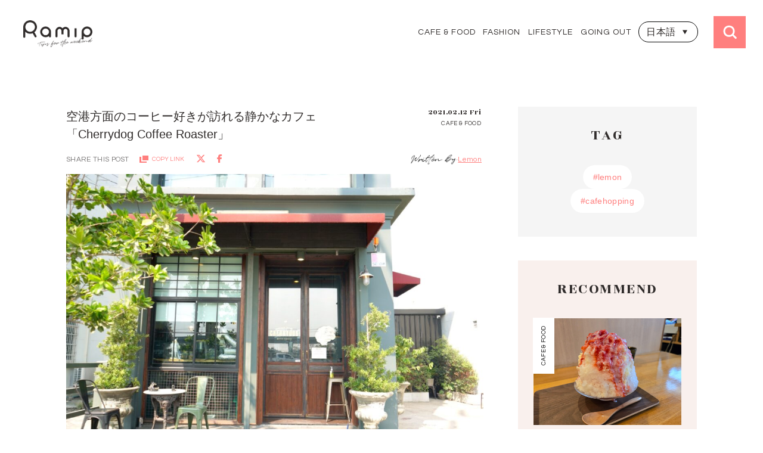

--- FILE ---
content_type: text/html; charset=UTF-8
request_url: https://ramip-life.com/journal/cafe-restaurant/2484.html/
body_size: 15413
content:
<!DOCTYPE html>
<html lang="jp" dir="ltr">

<head>
  <meta charset="UTF-8">
  <meta http-equiv="X-UA-Compatible" content="IE=edge">
  <meta name="viewport" content="width=device-width, initial-scale=1.0">

  
  <!-- reset.css destyle -->
  <link rel="stylesheet" href="//cdn.jsdelivr.net/npm/destyle.css@1.0.15/destyle.css" />

  <!-- Swiper -->
  <link rel="stylesheet" href="//unpkg.com/swiper@8/swiper-bundle.min.css" />

  <!-- favicon & Touch_icon -->
  <link rel="shortcut icon" type="image/png" href="https://ramip-life.com/wp/wp-content/themes/ramip/img/favicon/favicon.ico">
  <link rel="apple-touch-icon" sizes="180x180" href="https://ramip-life.com/wp/wp-content/themes/ramip/img/favicon/touch_icon.png">

  <!-- Google Fonts -->
  <link rel="preconnect" href="//fonts.googleapis.com">
  <link rel="preconnect" href="//fonts.gstatic.com" crossorigin>
  <link href="//fonts.googleapis.com/css2?family=Questrial&family=Rozha+One&display=swap" rel="stylesheet">

  <!-- Global site tag (gtag.js) - Google Analytics -->
  <script async src="//www.googletagmanager.com/gtag/js?id=UA-154961663-1"></script>
  <script>
    window.dataLayer = window.dataLayer || [];
    function gtag(){dataLayer.push(arguments);}
      gtag('js', new Date());
      gtag('config', 'UA-154961663-1');
  </script>

  <!-- Google AdSence -->
  <script async src="https://pagead2.googlesyndication.com/pagead/js/adsbygoogle.js?client=ca-pub-8530189205007642" crossorigin="anonymous"></script>

  <!-- Font Awesome -->
  <script src="//kit.fontawesome.com/0ef6696658.js" crossorigin="anonymous"></script>
  
  <!-- CSS -->
  <link rel="stylesheet" href="https://ramip-life.com/wp/wp-content/themes/ramip/css/style.min.css">
  <title>空港方面のコーヒー好きが訪れる静かなカフェ「Cherrydog Coffee Roaster」 | Ramip</title>

		<!-- All in One SEO 4.5.7.2 - aioseo.com -->
		<meta name="robots" content="max-image-preview:large" />
		<link rel="canonical" href="https://ramip-life.com/journal/cafe-restaurant/2484.html/" />
		<meta name="generator" content="All in One SEO (AIOSEO) 4.5.7.2" />
		<meta property="og:locale" content="ja_JP" />
		<meta property="og:site_name" content="Ramip" />
		<meta property="og:type" content="website" />
		<meta property="og:title" content="空港方面のコーヒー好きが訪れる静かなカフェ「Cherrydog Coffee Roaster」 | Ramip" />
		<meta property="og:url" content="https://ramip-life.com/journal/cafe-restaurant/2484.html/" />
		<meta property="og:image" content="https://ramip-life.com/wp/wp-content/uploads/2022/09/ogp.jpg" />
		<meta property="og:image:secure_url" content="https://ramip-life.com/wp/wp-content/uploads/2022/09/ogp.jpg" />
		<meta property="og:image:width" content="1200" />
		<meta property="og:image:height" content="630" />
		<meta name="twitter:card" content="summary_large_image" />
		<meta name="twitter:title" content="空港方面のコーヒー好きが訪れる静かなカフェ「Cherrydog Coffee Roaster」 | Ramip" />
		<meta name="twitter:image" content="https://ramip-life.com/wp/wp-content/uploads/2021/02/DSC05634_Fotor.jpg" />
		<script type="application/ld+json" class="aioseo-schema">
			{"@context":"https:\/\/schema.org","@graph":[{"@type":"Article","@id":"https:\/\/ramip-life.com\/journal\/cafe-restaurant\/2484.html\/#article","name":"\u7a7a\u6e2f\u65b9\u9762\u306e\u30b3\u30fc\u30d2\u30fc\u597d\u304d\u304c\u8a2a\u308c\u308b\u9759\u304b\u306a\u30ab\u30d5\u30a7\u300cCherrydog Coffee Roaster\u300d | Ramip","headline":"\u7a7a\u6e2f\u65b9\u9762\u306e\u30b3\u30fc\u30d2\u30fc\u597d\u304d\u304c\u8a2a\u308c\u308b\u9759\u304b\u306a\u30ab\u30d5\u30a7\u300cCherrydog Coffee Roaster\u300d","author":{"@id":"https:\/\/ramip-life.com\/author\/lemon\/#author"},"publisher":{"@id":"https:\/\/ramip-life.com\/#organization"},"image":{"@type":"ImageObject","url":"https:\/\/ramip-life.com\/wp\/wp-content\/uploads\/2021\/02\/DSC05634_Fotor.jpg","width":1616,"height":1080},"datePublished":"2021-02-12T14:45:09+09:00","dateModified":"2022-09-21T18:43:06+09:00","inLanguage":"ja","mainEntityOfPage":{"@id":"https:\/\/ramip-life.com\/journal\/cafe-restaurant\/2484.html\/#webpage"},"isPartOf":{"@id":"https:\/\/ramip-life.com\/journal\/cafe-restaurant\/2484.html\/#webpage"},"articleSection":"CAFE &amp; FOOD, THAILAND, cafehopping, lemon"},{"@type":"BreadcrumbList","@id":"https:\/\/ramip-life.com\/journal\/cafe-restaurant\/2484.html\/#breadcrumblist","itemListElement":[{"@type":"ListItem","@id":"https:\/\/ramip-life.com\/#listItem","position":1,"name":"\u5bb6","item":"https:\/\/ramip-life.com\/","nextItem":"https:\/\/ramip-life.com\/journal\/cafe-restaurant\/2484.html\/#listItem"},{"@type":"ListItem","@id":"https:\/\/ramip-life.com\/journal\/cafe-restaurant\/2484.html\/#listItem","position":2,"name":"\u7a7a\u6e2f\u65b9\u9762\u306e\u30b3\u30fc\u30d2\u30fc\u597d\u304d\u304c\u8a2a\u308c\u308b\u9759\u304b\u306a\u30ab\u30d5\u30a7\u300cCherrydog Coffee Roaster\u300d","previousItem":"https:\/\/ramip-life.com\/#listItem"}]},{"@type":"Organization","@id":"https:\/\/ramip-life.com\/#organization","name":"Ramip","url":"https:\/\/ramip-life.com\/"},{"@type":"Person","@id":"https:\/\/ramip-life.com\/author\/lemon\/#author","url":"https:\/\/ramip-life.com\/author\/lemon\/","name":"Lemon","image":{"@type":"ImageObject","@id":"https:\/\/ramip-life.com\/journal\/cafe-restaurant\/2484.html\/#authorImage","url":"https:\/\/secure.gravatar.com\/avatar\/6cd062bcd6f59991a9a92a18e15c5e10?s=96&d=mm&r=g","width":96,"height":96,"caption":"Lemon"}},{"@type":"WebPage","@id":"https:\/\/ramip-life.com\/journal\/cafe-restaurant\/2484.html\/#webpage","url":"https:\/\/ramip-life.com\/journal\/cafe-restaurant\/2484.html\/","name":"\u7a7a\u6e2f\u65b9\u9762\u306e\u30b3\u30fc\u30d2\u30fc\u597d\u304d\u304c\u8a2a\u308c\u308b\u9759\u304b\u306a\u30ab\u30d5\u30a7\u300cCherrydog Coffee Roaster\u300d | Ramip","inLanguage":"ja","isPartOf":{"@id":"https:\/\/ramip-life.com\/#website"},"breadcrumb":{"@id":"https:\/\/ramip-life.com\/journal\/cafe-restaurant\/2484.html\/#breadcrumblist"},"author":{"@id":"https:\/\/ramip-life.com\/author\/lemon\/#author"},"creator":{"@id":"https:\/\/ramip-life.com\/author\/lemon\/#author"},"image":{"@type":"ImageObject","url":"https:\/\/ramip-life.com\/wp\/wp-content\/uploads\/2021\/02\/DSC05634_Fotor.jpg","@id":"https:\/\/ramip-life.com\/journal\/cafe-restaurant\/2484.html\/#mainImage","width":1616,"height":1080},"primaryImageOfPage":{"@id":"https:\/\/ramip-life.com\/journal\/cafe-restaurant\/2484.html\/#mainImage"},"datePublished":"2021-02-12T14:45:09+09:00","dateModified":"2022-09-21T18:43:06+09:00"},{"@type":"WebSite","@id":"https:\/\/ramip-life.com\/#website","url":"https:\/\/ramip-life.com\/","name":"Ramip","description":"Ramip\u306f\u30d0\u30f3\u30b3\u30af\u3068\u6771\u4eac\u3092\u4e2d\u5fc3\u3068\u3057\u305f\u60c5\u5831\u30de\u30ac\u30b8\u30f3\u3067\u3059\u3002\u304a\u51fa\u304b\u3051\u30fb\u30d5\u30a1\u30c3\u30b7\u30e7\u30f3\u30fb\u7f8e\u5bb9\u30fb\u65c5\u884c\u30fb\u305d\u306e\u4ed6\u30ab\u30eb\u30c1\u30e3\u30fc\u306a\u3069\u306e\u3001\u9031\u672b\u3092\u7d20\u6575\u306b\u904e\u3054\u3059\u30d2\u30f3\u30c8\u3092\u304a\u5c4a\u3051\u3057\u307e\u3059\uff01","inLanguage":"ja","publisher":{"@id":"https:\/\/ramip-life.com\/#organization"}}]}
		</script>
		<!-- All in One SEO -->

<link rel='dns-prefetch' href='//www.googletagmanager.com' />
<link rel='dns-prefetch' href='//s.w.org' />
<link rel='dns-prefetch' href='//pagead2.googlesyndication.com' />
<link rel="alternate" type="application/rss+xml" title="Ramip &raquo; 空港方面のコーヒー好きが訪れる静かなカフェ「Cherrydog Coffee Roaster」 のコメントのフィード" href="https://ramip-life.com/journal/cafe-restaurant/2484.html/feed/" />
<script type="text/javascript">
window._wpemojiSettings = {"baseUrl":"https:\/\/s.w.org\/images\/core\/emoji\/14.0.0\/72x72\/","ext":".png","svgUrl":"https:\/\/s.w.org\/images\/core\/emoji\/14.0.0\/svg\/","svgExt":".svg","source":{"concatemoji":"https:\/\/ramip-life.com\/wp\/wp-includes\/js\/wp-emoji-release.min.js?ver=6.0.2"}};
/*! This file is auto-generated */
!function(e,a,t){var n,r,o,i=a.createElement("canvas"),p=i.getContext&&i.getContext("2d");function s(e,t){var a=String.fromCharCode,e=(p.clearRect(0,0,i.width,i.height),p.fillText(a.apply(this,e),0,0),i.toDataURL());return p.clearRect(0,0,i.width,i.height),p.fillText(a.apply(this,t),0,0),e===i.toDataURL()}function c(e){var t=a.createElement("script");t.src=e,t.defer=t.type="text/javascript",a.getElementsByTagName("head")[0].appendChild(t)}for(o=Array("flag","emoji"),t.supports={everything:!0,everythingExceptFlag:!0},r=0;r<o.length;r++)t.supports[o[r]]=function(e){if(!p||!p.fillText)return!1;switch(p.textBaseline="top",p.font="600 32px Arial",e){case"flag":return s([127987,65039,8205,9895,65039],[127987,65039,8203,9895,65039])?!1:!s([55356,56826,55356,56819],[55356,56826,8203,55356,56819])&&!s([55356,57332,56128,56423,56128,56418,56128,56421,56128,56430,56128,56423,56128,56447],[55356,57332,8203,56128,56423,8203,56128,56418,8203,56128,56421,8203,56128,56430,8203,56128,56423,8203,56128,56447]);case"emoji":return!s([129777,127995,8205,129778,127999],[129777,127995,8203,129778,127999])}return!1}(o[r]),t.supports.everything=t.supports.everything&&t.supports[o[r]],"flag"!==o[r]&&(t.supports.everythingExceptFlag=t.supports.everythingExceptFlag&&t.supports[o[r]]);t.supports.everythingExceptFlag=t.supports.everythingExceptFlag&&!t.supports.flag,t.DOMReady=!1,t.readyCallback=function(){t.DOMReady=!0},t.supports.everything||(n=function(){t.readyCallback()},a.addEventListener?(a.addEventListener("DOMContentLoaded",n,!1),e.addEventListener("load",n,!1)):(e.attachEvent("onload",n),a.attachEvent("onreadystatechange",function(){"complete"===a.readyState&&t.readyCallback()})),(e=t.source||{}).concatemoji?c(e.concatemoji):e.wpemoji&&e.twemoji&&(c(e.twemoji),c(e.wpemoji)))}(window,document,window._wpemojiSettings);
</script>
<style type="text/css">
img.wp-smiley,
img.emoji {
	display: inline !important;
	border: none !important;
	box-shadow: none !important;
	height: 1em !important;
	width: 1em !important;
	margin: 0 0.07em !important;
	vertical-align: -0.1em !important;
	background: none !important;
	padding: 0 !important;
}
</style>
	<link rel='stylesheet' id='wp-block-library-css'  href='https://ramip-life.com/wp/wp-includes/css/dist/block-library/style.min.css?ver=6.0.2' type='text/css' media='all' />
<style id='bogo-language-switcher-style-inline-css' type='text/css'>
ul.bogo-language-switcher li {
	list-style: none outside none;
	padding: 0;
}

#wpadminbar #wp-admin-bar-bogo-user-locale .ab-icon::before {
	content: "\f326";
	top: 2px;
}

/* National Flags */

.bogoflags,
.bogoflags-before:before {
	display: inline-block;
	width: 16px;
	height: 11px;
	background-image: none;
	background-color: transparent;
	border: none;
	padding: 0;
	margin: 0 4px;
	vertical-align: top;
}

.bogoflags-ad:before {
	content: url('/wp/wp-content/plugins/bogo/includes/block-editor/language-switcher/../../css/../../images/flag-icons/ad.png');
}

.bogoflags-ae:before {
	content: url('/wp/wp-content/plugins/bogo/includes/block-editor/language-switcher/../../css/../../images/flag-icons/ae.png');
}

.bogoflags-af:before {
	content: url('/wp/wp-content/plugins/bogo/includes/block-editor/language-switcher/../../css/../../images/flag-icons/af.png');
}

.bogoflags-ag:before {
	content: url('/wp/wp-content/plugins/bogo/includes/block-editor/language-switcher/../../css/../../images/flag-icons/ag.png');
}

.bogoflags-ai:before {
	content: url('/wp/wp-content/plugins/bogo/includes/block-editor/language-switcher/../../css/../../images/flag-icons/ai.png');
}

.bogoflags-al:before {
	content: url('/wp/wp-content/plugins/bogo/includes/block-editor/language-switcher/../../css/../../images/flag-icons/al.png');
}

.bogoflags-am:before {
	content: url('/wp/wp-content/plugins/bogo/includes/block-editor/language-switcher/../../css/../../images/flag-icons/am.png');
}

.bogoflags-an:before {
	content: url('/wp/wp-content/plugins/bogo/includes/block-editor/language-switcher/../../css/../../images/flag-icons/an.png');
}

.bogoflags-ao:before {
	content: url('/wp/wp-content/plugins/bogo/includes/block-editor/language-switcher/../../css/../../images/flag-icons/ao.png');
}

.bogoflags-ar:before {
	content: url('/wp/wp-content/plugins/bogo/includes/block-editor/language-switcher/../../css/../../images/flag-icons/ar.png');
}

.bogoflags-as:before {
	content: url('/wp/wp-content/plugins/bogo/includes/block-editor/language-switcher/../../css/../../images/flag-icons/as.png');
}

.bogoflags-at:before {
	content: url('/wp/wp-content/plugins/bogo/includes/block-editor/language-switcher/../../css/../../images/flag-icons/at.png');
}

.bogoflags-au:before {
	content: url('/wp/wp-content/plugins/bogo/includes/block-editor/language-switcher/../../css/../../images/flag-icons/au.png');
}

.bogoflags-aw:before {
	content: url('/wp/wp-content/plugins/bogo/includes/block-editor/language-switcher/../../css/../../images/flag-icons/aw.png');
}

.bogoflags-ax:before {
	content: url('/wp/wp-content/plugins/bogo/includes/block-editor/language-switcher/../../css/../../images/flag-icons/ax.png');
}

.bogoflags-az:before {
	content: url('/wp/wp-content/plugins/bogo/includes/block-editor/language-switcher/../../css/../../images/flag-icons/az.png');
}

.bogoflags-ba:before {
	content: url('/wp/wp-content/plugins/bogo/includes/block-editor/language-switcher/../../css/../../images/flag-icons/ba.png');
}

.bogoflags-bb:before {
	content: url('/wp/wp-content/plugins/bogo/includes/block-editor/language-switcher/../../css/../../images/flag-icons/bb.png');
}

.bogoflags-bd:before {
	content: url('/wp/wp-content/plugins/bogo/includes/block-editor/language-switcher/../../css/../../images/flag-icons/bd.png');
}

.bogoflags-be:before {
	content: url('/wp/wp-content/plugins/bogo/includes/block-editor/language-switcher/../../css/../../images/flag-icons/be.png');
}

.bogoflags-bf:before {
	content: url('/wp/wp-content/plugins/bogo/includes/block-editor/language-switcher/../../css/../../images/flag-icons/bf.png');
}

.bogoflags-bg:before {
	content: url('/wp/wp-content/plugins/bogo/includes/block-editor/language-switcher/../../css/../../images/flag-icons/bg.png');
}

.bogoflags-bh:before {
	content: url('/wp/wp-content/plugins/bogo/includes/block-editor/language-switcher/../../css/../../images/flag-icons/bh.png');
}

.bogoflags-bi:before {
	content: url('/wp/wp-content/plugins/bogo/includes/block-editor/language-switcher/../../css/../../images/flag-icons/bi.png');
}

.bogoflags-bj:before {
	content: url('/wp/wp-content/plugins/bogo/includes/block-editor/language-switcher/../../css/../../images/flag-icons/bj.png');
}

.bogoflags-bm:before {
	content: url('/wp/wp-content/plugins/bogo/includes/block-editor/language-switcher/../../css/../../images/flag-icons/bm.png');
}

.bogoflags-bn:before {
	content: url('/wp/wp-content/plugins/bogo/includes/block-editor/language-switcher/../../css/../../images/flag-icons/bn.png');
}

.bogoflags-bo:before {
	content: url('/wp/wp-content/plugins/bogo/includes/block-editor/language-switcher/../../css/../../images/flag-icons/bo.png');
}

.bogoflags-br:before {
	content: url('/wp/wp-content/plugins/bogo/includes/block-editor/language-switcher/../../css/../../images/flag-icons/br.png');
}

.bogoflags-bs:before {
	content: url('/wp/wp-content/plugins/bogo/includes/block-editor/language-switcher/../../css/../../images/flag-icons/bs.png');
}

.bogoflags-bt:before {
	content: url('/wp/wp-content/plugins/bogo/includes/block-editor/language-switcher/../../css/../../images/flag-icons/bt.png');
}

.bogoflags-bv:before {
	content: url('/wp/wp-content/plugins/bogo/includes/block-editor/language-switcher/../../css/../../images/flag-icons/bv.png');
}

.bogoflags-bw:before {
	content: url('/wp/wp-content/plugins/bogo/includes/block-editor/language-switcher/../../css/../../images/flag-icons/bw.png');
}

.bogoflags-by:before {
	content: url('/wp/wp-content/plugins/bogo/includes/block-editor/language-switcher/../../css/../../images/flag-icons/by.png');
}

.bogoflags-bz:before {
	content: url('/wp/wp-content/plugins/bogo/includes/block-editor/language-switcher/../../css/../../images/flag-icons/bz.png');
}

.bogoflags-ca:before {
	content: url('/wp/wp-content/plugins/bogo/includes/block-editor/language-switcher/../../css/../../images/flag-icons/ca.png');
}

.bogoflags-catalonia:before {
	content: url('/wp/wp-content/plugins/bogo/includes/block-editor/language-switcher/../../css/../../images/flag-icons/catalonia.png');
}

.bogoflags-cc:before {
	content: url('/wp/wp-content/plugins/bogo/includes/block-editor/language-switcher/../../css/../../images/flag-icons/cc.png');
}

.bogoflags-cd:before {
	content: url('/wp/wp-content/plugins/bogo/includes/block-editor/language-switcher/../../css/../../images/flag-icons/cd.png');
}

.bogoflags-cf:before {
	content: url('/wp/wp-content/plugins/bogo/includes/block-editor/language-switcher/../../css/../../images/flag-icons/cf.png');
}

.bogoflags-cg:before {
	content: url('/wp/wp-content/plugins/bogo/includes/block-editor/language-switcher/../../css/../../images/flag-icons/cg.png');
}

.bogoflags-ch:before {
	content: url('/wp/wp-content/plugins/bogo/includes/block-editor/language-switcher/../../css/../../images/flag-icons/ch.png');
}

.bogoflags-ci:before {
	content: url('/wp/wp-content/plugins/bogo/includes/block-editor/language-switcher/../../css/../../images/flag-icons/ci.png');
}

.bogoflags-ck:before {
	content: url('/wp/wp-content/plugins/bogo/includes/block-editor/language-switcher/../../css/../../images/flag-icons/ck.png');
}

.bogoflags-cl:before {
	content: url('/wp/wp-content/plugins/bogo/includes/block-editor/language-switcher/../../css/../../images/flag-icons/cl.png');
}

.bogoflags-cm:before {
	content: url('/wp/wp-content/plugins/bogo/includes/block-editor/language-switcher/../../css/../../images/flag-icons/cm.png');
}

.bogoflags-cn:before {
	content: url('/wp/wp-content/plugins/bogo/includes/block-editor/language-switcher/../../css/../../images/flag-icons/cn.png');
}

.bogoflags-co:before {
	content: url('/wp/wp-content/plugins/bogo/includes/block-editor/language-switcher/../../css/../../images/flag-icons/co.png');
}

.bogoflags-cr:before {
	content: url('/wp/wp-content/plugins/bogo/includes/block-editor/language-switcher/../../css/../../images/flag-icons/cr.png');
}

.bogoflags-cs:before {
	content: url('/wp/wp-content/plugins/bogo/includes/block-editor/language-switcher/../../css/../../images/flag-icons/cs.png');
}

.bogoflags-cu:before {
	content: url('/wp/wp-content/plugins/bogo/includes/block-editor/language-switcher/../../css/../../images/flag-icons/cu.png');
}

.bogoflags-cv:before {
	content: url('/wp/wp-content/plugins/bogo/includes/block-editor/language-switcher/../../css/../../images/flag-icons/cv.png');
}

.bogoflags-cx:before {
	content: url('/wp/wp-content/plugins/bogo/includes/block-editor/language-switcher/../../css/../../images/flag-icons/cx.png');
}

.bogoflags-cy:before {
	content: url('/wp/wp-content/plugins/bogo/includes/block-editor/language-switcher/../../css/../../images/flag-icons/cy.png');
}

.bogoflags-cz:before {
	content: url('/wp/wp-content/plugins/bogo/includes/block-editor/language-switcher/../../css/../../images/flag-icons/cz.png');
}

.bogoflags-de:before {
	content: url('/wp/wp-content/plugins/bogo/includes/block-editor/language-switcher/../../css/../../images/flag-icons/de.png');
}

.bogoflags-dj:before {
	content: url('/wp/wp-content/plugins/bogo/includes/block-editor/language-switcher/../../css/../../images/flag-icons/dj.png');
}

.bogoflags-dk:before {
	content: url('/wp/wp-content/plugins/bogo/includes/block-editor/language-switcher/../../css/../../images/flag-icons/dk.png');
}

.bogoflags-dm:before {
	content: url('/wp/wp-content/plugins/bogo/includes/block-editor/language-switcher/../../css/../../images/flag-icons/dm.png');
}

.bogoflags-do:before {
	content: url('/wp/wp-content/plugins/bogo/includes/block-editor/language-switcher/../../css/../../images/flag-icons/do.png');
}

.bogoflags-dz:before {
	content: url('/wp/wp-content/plugins/bogo/includes/block-editor/language-switcher/../../css/../../images/flag-icons/dz.png');
}

.bogoflags-ec:before {
	content: url('/wp/wp-content/plugins/bogo/includes/block-editor/language-switcher/../../css/../../images/flag-icons/ec.png');
}

.bogoflags-ee:before {
	content: url('/wp/wp-content/plugins/bogo/includes/block-editor/language-switcher/../../css/../../images/flag-icons/ee.png');
}

.bogoflags-eg:before {
	content: url('/wp/wp-content/plugins/bogo/includes/block-editor/language-switcher/../../css/../../images/flag-icons/eg.png');
}

.bogoflags-eh:before {
	content: url('/wp/wp-content/plugins/bogo/includes/block-editor/language-switcher/../../css/../../images/flag-icons/eh.png');
}

.bogoflags-england:before {
	content: url('/wp/wp-content/plugins/bogo/includes/block-editor/language-switcher/../../css/../../images/flag-icons/england.png');
}

.bogoflags-er:before {
	content: url('/wp/wp-content/plugins/bogo/includes/block-editor/language-switcher/../../css/../../images/flag-icons/er.png');
}

.bogoflags-es:before {
	content: url('/wp/wp-content/plugins/bogo/includes/block-editor/language-switcher/../../css/../../images/flag-icons/es.png');
}

.bogoflags-et:before {
	content: url('/wp/wp-content/plugins/bogo/includes/block-editor/language-switcher/../../css/../../images/flag-icons/et.png');
}

.bogoflags-europeanunion:before {
	content: url('/wp/wp-content/plugins/bogo/includes/block-editor/language-switcher/../../css/../../images/flag-icons/europeanunion.png');
}

.bogoflags-fam:before {
	content: url('/wp/wp-content/plugins/bogo/includes/block-editor/language-switcher/../../css/../../images/flag-icons/fam.png');
}

.bogoflags-fi:before {
	content: url('/wp/wp-content/plugins/bogo/includes/block-editor/language-switcher/../../css/../../images/flag-icons/fi.png');
}

.bogoflags-fj:before {
	content: url('/wp/wp-content/plugins/bogo/includes/block-editor/language-switcher/../../css/../../images/flag-icons/fj.png');
}

.bogoflags-fk:before {
	content: url('/wp/wp-content/plugins/bogo/includes/block-editor/language-switcher/../../css/../../images/flag-icons/fk.png');
}

.bogoflags-fm:before {
	content: url('/wp/wp-content/plugins/bogo/includes/block-editor/language-switcher/../../css/../../images/flag-icons/fm.png');
}

.bogoflags-fo:before {
	content: url('/wp/wp-content/plugins/bogo/includes/block-editor/language-switcher/../../css/../../images/flag-icons/fo.png');
}

.bogoflags-fr:before {
	content: url('/wp/wp-content/plugins/bogo/includes/block-editor/language-switcher/../../css/../../images/flag-icons/fr.png');
}

.bogoflags-ga:before {
	content: url('/wp/wp-content/plugins/bogo/includes/block-editor/language-switcher/../../css/../../images/flag-icons/ga.png');
}

.bogoflags-gb:before {
	content: url('/wp/wp-content/plugins/bogo/includes/block-editor/language-switcher/../../css/../../images/flag-icons/gb.png');
}

.bogoflags-gd:before {
	content: url('/wp/wp-content/plugins/bogo/includes/block-editor/language-switcher/../../css/../../images/flag-icons/gd.png');
}

.bogoflags-ge:before {
	content: url('/wp/wp-content/plugins/bogo/includes/block-editor/language-switcher/../../css/../../images/flag-icons/ge.png');
}

.bogoflags-gf:before {
	content: url('/wp/wp-content/plugins/bogo/includes/block-editor/language-switcher/../../css/../../images/flag-icons/gf.png');
}

.bogoflags-gh:before {
	content: url('/wp/wp-content/plugins/bogo/includes/block-editor/language-switcher/../../css/../../images/flag-icons/gh.png');
}

.bogoflags-gi:before {
	content: url('/wp/wp-content/plugins/bogo/includes/block-editor/language-switcher/../../css/../../images/flag-icons/gi.png');
}

.bogoflags-gl:before {
	content: url('/wp/wp-content/plugins/bogo/includes/block-editor/language-switcher/../../css/../../images/flag-icons/gl.png');
}

.bogoflags-gm:before {
	content: url('/wp/wp-content/plugins/bogo/includes/block-editor/language-switcher/../../css/../../images/flag-icons/gm.png');
}

.bogoflags-gn:before {
	content: url('/wp/wp-content/plugins/bogo/includes/block-editor/language-switcher/../../css/../../images/flag-icons/gn.png');
}

.bogoflags-gp:before {
	content: url('/wp/wp-content/plugins/bogo/includes/block-editor/language-switcher/../../css/../../images/flag-icons/gp.png');
}

.bogoflags-gq:before {
	content: url('/wp/wp-content/plugins/bogo/includes/block-editor/language-switcher/../../css/../../images/flag-icons/gq.png');
}

.bogoflags-gr:before {
	content: url('/wp/wp-content/plugins/bogo/includes/block-editor/language-switcher/../../css/../../images/flag-icons/gr.png');
}

.bogoflags-gs:before {
	content: url('/wp/wp-content/plugins/bogo/includes/block-editor/language-switcher/../../css/../../images/flag-icons/gs.png');
}

.bogoflags-gt:before {
	content: url('/wp/wp-content/plugins/bogo/includes/block-editor/language-switcher/../../css/../../images/flag-icons/gt.png');
}

.bogoflags-gu:before {
	content: url('/wp/wp-content/plugins/bogo/includes/block-editor/language-switcher/../../css/../../images/flag-icons/gu.png');
}

.bogoflags-gw:before {
	content: url('/wp/wp-content/plugins/bogo/includes/block-editor/language-switcher/../../css/../../images/flag-icons/gw.png');
}

.bogoflags-gy:before {
	content: url('/wp/wp-content/plugins/bogo/includes/block-editor/language-switcher/../../css/../../images/flag-icons/gy.png');
}

.bogoflags-hk:before {
	content: url('/wp/wp-content/plugins/bogo/includes/block-editor/language-switcher/../../css/../../images/flag-icons/hk.png');
}

.bogoflags-hm:before {
	content: url('/wp/wp-content/plugins/bogo/includes/block-editor/language-switcher/../../css/../../images/flag-icons/hm.png');
}

.bogoflags-hn:before {
	content: url('/wp/wp-content/plugins/bogo/includes/block-editor/language-switcher/../../css/../../images/flag-icons/hn.png');
}

.bogoflags-hr:before {
	content: url('/wp/wp-content/plugins/bogo/includes/block-editor/language-switcher/../../css/../../images/flag-icons/hr.png');
}

.bogoflags-ht:before {
	content: url('/wp/wp-content/plugins/bogo/includes/block-editor/language-switcher/../../css/../../images/flag-icons/ht.png');
}

.bogoflags-hu:before {
	content: url('/wp/wp-content/plugins/bogo/includes/block-editor/language-switcher/../../css/../../images/flag-icons/hu.png');
}

.bogoflags-id:before {
	content: url('/wp/wp-content/plugins/bogo/includes/block-editor/language-switcher/../../css/../../images/flag-icons/id.png');
}

.bogoflags-ie:before {
	content: url('/wp/wp-content/plugins/bogo/includes/block-editor/language-switcher/../../css/../../images/flag-icons/ie.png');
}

.bogoflags-il:before {
	content: url('/wp/wp-content/plugins/bogo/includes/block-editor/language-switcher/../../css/../../images/flag-icons/il.png');
}

.bogoflags-in:before {
	content: url('/wp/wp-content/plugins/bogo/includes/block-editor/language-switcher/../../css/../../images/flag-icons/in.png');
}

.bogoflags-io:before {
	content: url('/wp/wp-content/plugins/bogo/includes/block-editor/language-switcher/../../css/../../images/flag-icons/io.png');
}

.bogoflags-iq:before {
	content: url('/wp/wp-content/plugins/bogo/includes/block-editor/language-switcher/../../css/../../images/flag-icons/iq.png');
}

.bogoflags-ir:before {
	content: url('/wp/wp-content/plugins/bogo/includes/block-editor/language-switcher/../../css/../../images/flag-icons/ir.png');
}

.bogoflags-is:before {
	content: url('/wp/wp-content/plugins/bogo/includes/block-editor/language-switcher/../../css/../../images/flag-icons/is.png');
}

.bogoflags-it:before {
	content: url('/wp/wp-content/plugins/bogo/includes/block-editor/language-switcher/../../css/../../images/flag-icons/it.png');
}

.bogoflags-jm:before {
	content: url('/wp/wp-content/plugins/bogo/includes/block-editor/language-switcher/../../css/../../images/flag-icons/jm.png');
}

.bogoflags-jo:before {
	content: url('/wp/wp-content/plugins/bogo/includes/block-editor/language-switcher/../../css/../../images/flag-icons/jo.png');
}

.bogoflags-jp:before {
	content: url('/wp/wp-content/plugins/bogo/includes/block-editor/language-switcher/../../css/../../images/flag-icons/jp.png');
}

.bogoflags-ke:before {
	content: url('/wp/wp-content/plugins/bogo/includes/block-editor/language-switcher/../../css/../../images/flag-icons/ke.png');
}

.bogoflags-kg:before {
	content: url('/wp/wp-content/plugins/bogo/includes/block-editor/language-switcher/../../css/../../images/flag-icons/kg.png');
}

.bogoflags-kh:before {
	content: url('/wp/wp-content/plugins/bogo/includes/block-editor/language-switcher/../../css/../../images/flag-icons/kh.png');
}

.bogoflags-ki:before {
	content: url('/wp/wp-content/plugins/bogo/includes/block-editor/language-switcher/../../css/../../images/flag-icons/ki.png');
}

.bogoflags-km:before {
	content: url('/wp/wp-content/plugins/bogo/includes/block-editor/language-switcher/../../css/../../images/flag-icons/km.png');
}

.bogoflags-kn:before {
	content: url('/wp/wp-content/plugins/bogo/includes/block-editor/language-switcher/../../css/../../images/flag-icons/kn.png');
}

.bogoflags-kp:before {
	content: url('/wp/wp-content/plugins/bogo/includes/block-editor/language-switcher/../../css/../../images/flag-icons/kp.png');
}

.bogoflags-kr:before {
	content: url('/wp/wp-content/plugins/bogo/includes/block-editor/language-switcher/../../css/../../images/flag-icons/kr.png');
}

.bogoflags-kw:before {
	content: url('/wp/wp-content/plugins/bogo/includes/block-editor/language-switcher/../../css/../../images/flag-icons/kw.png');
}

.bogoflags-ky:before {
	content: url('/wp/wp-content/plugins/bogo/includes/block-editor/language-switcher/../../css/../../images/flag-icons/ky.png');
}

.bogoflags-kz:before {
	content: url('/wp/wp-content/plugins/bogo/includes/block-editor/language-switcher/../../css/../../images/flag-icons/kz.png');
}

.bogoflags-la:before {
	content: url('/wp/wp-content/plugins/bogo/includes/block-editor/language-switcher/../../css/../../images/flag-icons/la.png');
}

.bogoflags-lb:before {
	content: url('/wp/wp-content/plugins/bogo/includes/block-editor/language-switcher/../../css/../../images/flag-icons/lb.png');
}

.bogoflags-lc:before {
	content: url('/wp/wp-content/plugins/bogo/includes/block-editor/language-switcher/../../css/../../images/flag-icons/lc.png');
}

.bogoflags-li:before {
	content: url('/wp/wp-content/plugins/bogo/includes/block-editor/language-switcher/../../css/../../images/flag-icons/li.png');
}

.bogoflags-lk:before {
	content: url('/wp/wp-content/plugins/bogo/includes/block-editor/language-switcher/../../css/../../images/flag-icons/lk.png');
}

.bogoflags-lr:before {
	content: url('/wp/wp-content/plugins/bogo/includes/block-editor/language-switcher/../../css/../../images/flag-icons/lr.png');
}

.bogoflags-ls:before {
	content: url('/wp/wp-content/plugins/bogo/includes/block-editor/language-switcher/../../css/../../images/flag-icons/ls.png');
}

.bogoflags-lt:before {
	content: url('/wp/wp-content/plugins/bogo/includes/block-editor/language-switcher/../../css/../../images/flag-icons/lt.png');
}

.bogoflags-lu:before {
	content: url('/wp/wp-content/plugins/bogo/includes/block-editor/language-switcher/../../css/../../images/flag-icons/lu.png');
}

.bogoflags-lv:before {
	content: url('/wp/wp-content/plugins/bogo/includes/block-editor/language-switcher/../../css/../../images/flag-icons/lv.png');
}

.bogoflags-ly:before {
	content: url('/wp/wp-content/plugins/bogo/includes/block-editor/language-switcher/../../css/../../images/flag-icons/ly.png');
}

.bogoflags-ma:before {
	content: url('/wp/wp-content/plugins/bogo/includes/block-editor/language-switcher/../../css/../../images/flag-icons/ma.png');
}

.bogoflags-mc:before {
	content: url('/wp/wp-content/plugins/bogo/includes/block-editor/language-switcher/../../css/../../images/flag-icons/mc.png');
}

.bogoflags-md:before {
	content: url('/wp/wp-content/plugins/bogo/includes/block-editor/language-switcher/../../css/../../images/flag-icons/md.png');
}

.bogoflags-me:before {
	content: url('/wp/wp-content/plugins/bogo/includes/block-editor/language-switcher/../../css/../../images/flag-icons/me.png');
}

.bogoflags-mg:before {
	content: url('/wp/wp-content/plugins/bogo/includes/block-editor/language-switcher/../../css/../../images/flag-icons/mg.png');
}

.bogoflags-mh:before {
	content: url('/wp/wp-content/plugins/bogo/includes/block-editor/language-switcher/../../css/../../images/flag-icons/mh.png');
}

.bogoflags-mk:before {
	content: url('/wp/wp-content/plugins/bogo/includes/block-editor/language-switcher/../../css/../../images/flag-icons/mk.png');
}

.bogoflags-ml:before {
	content: url('/wp/wp-content/plugins/bogo/includes/block-editor/language-switcher/../../css/../../images/flag-icons/ml.png');
}

.bogoflags-mm:before {
	content: url('/wp/wp-content/plugins/bogo/includes/block-editor/language-switcher/../../css/../../images/flag-icons/mm.png');
}

.bogoflags-mn:before {
	content: url('/wp/wp-content/plugins/bogo/includes/block-editor/language-switcher/../../css/../../images/flag-icons/mn.png');
}

.bogoflags-mo:before {
	content: url('/wp/wp-content/plugins/bogo/includes/block-editor/language-switcher/../../css/../../images/flag-icons/mo.png');
}

.bogoflags-mp:before {
	content: url('/wp/wp-content/plugins/bogo/includes/block-editor/language-switcher/../../css/../../images/flag-icons/mp.png');
}

.bogoflags-mq:before {
	content: url('/wp/wp-content/plugins/bogo/includes/block-editor/language-switcher/../../css/../../images/flag-icons/mq.png');
}

.bogoflags-mr:before {
	content: url('/wp/wp-content/plugins/bogo/includes/block-editor/language-switcher/../../css/../../images/flag-icons/mr.png');
}

.bogoflags-ms:before {
	content: url('/wp/wp-content/plugins/bogo/includes/block-editor/language-switcher/../../css/../../images/flag-icons/ms.png');
}

.bogoflags-mt:before {
	content: url('/wp/wp-content/plugins/bogo/includes/block-editor/language-switcher/../../css/../../images/flag-icons/mt.png');
}

.bogoflags-mu:before {
	content: url('/wp/wp-content/plugins/bogo/includes/block-editor/language-switcher/../../css/../../images/flag-icons/mu.png');
}

.bogoflags-mv:before {
	content: url('/wp/wp-content/plugins/bogo/includes/block-editor/language-switcher/../../css/../../images/flag-icons/mv.png');
}

.bogoflags-mw:before {
	content: url('/wp/wp-content/plugins/bogo/includes/block-editor/language-switcher/../../css/../../images/flag-icons/mw.png');
}

.bogoflags-mx:before {
	content: url('/wp/wp-content/plugins/bogo/includes/block-editor/language-switcher/../../css/../../images/flag-icons/mx.png');
}

.bogoflags-my:before {
	content: url('/wp/wp-content/plugins/bogo/includes/block-editor/language-switcher/../../css/../../images/flag-icons/my.png');
}

.bogoflags-mz:before {
	content: url('/wp/wp-content/plugins/bogo/includes/block-editor/language-switcher/../../css/../../images/flag-icons/mz.png');
}

.bogoflags-na:before {
	content: url('/wp/wp-content/plugins/bogo/includes/block-editor/language-switcher/../../css/../../images/flag-icons/na.png');
}

.bogoflags-nc:before {
	content: url('/wp/wp-content/plugins/bogo/includes/block-editor/language-switcher/../../css/../../images/flag-icons/nc.png');
}

.bogoflags-ne:before {
	content: url('/wp/wp-content/plugins/bogo/includes/block-editor/language-switcher/../../css/../../images/flag-icons/ne.png');
}

.bogoflags-nf:before {
	content: url('/wp/wp-content/plugins/bogo/includes/block-editor/language-switcher/../../css/../../images/flag-icons/nf.png');
}

.bogoflags-ng:before {
	content: url('/wp/wp-content/plugins/bogo/includes/block-editor/language-switcher/../../css/../../images/flag-icons/ng.png');
}

.bogoflags-ni:before {
	content: url('/wp/wp-content/plugins/bogo/includes/block-editor/language-switcher/../../css/../../images/flag-icons/ni.png');
}

.bogoflags-nl:before {
	content: url('/wp/wp-content/plugins/bogo/includes/block-editor/language-switcher/../../css/../../images/flag-icons/nl.png');
}

.bogoflags-no:before {
	content: url('/wp/wp-content/plugins/bogo/includes/block-editor/language-switcher/../../css/../../images/flag-icons/no.png');
}

.bogoflags-np:before {
	content: url('/wp/wp-content/plugins/bogo/includes/block-editor/language-switcher/../../css/../../images/flag-icons/np.png');
}

.bogoflags-nr:before {
	content: url('/wp/wp-content/plugins/bogo/includes/block-editor/language-switcher/../../css/../../images/flag-icons/nr.png');
}

.bogoflags-nu:before {
	content: url('/wp/wp-content/plugins/bogo/includes/block-editor/language-switcher/../../css/../../images/flag-icons/nu.png');
}

.bogoflags-nz:before {
	content: url('/wp/wp-content/plugins/bogo/includes/block-editor/language-switcher/../../css/../../images/flag-icons/nz.png');
}

.bogoflags-om:before {
	content: url('/wp/wp-content/plugins/bogo/includes/block-editor/language-switcher/../../css/../../images/flag-icons/om.png');
}

.bogoflags-pa:before {
	content: url('/wp/wp-content/plugins/bogo/includes/block-editor/language-switcher/../../css/../../images/flag-icons/pa.png');
}

.bogoflags-pe:before {
	content: url('/wp/wp-content/plugins/bogo/includes/block-editor/language-switcher/../../css/../../images/flag-icons/pe.png');
}

.bogoflags-pf:before {
	content: url('/wp/wp-content/plugins/bogo/includes/block-editor/language-switcher/../../css/../../images/flag-icons/pf.png');
}

.bogoflags-pg:before {
	content: url('/wp/wp-content/plugins/bogo/includes/block-editor/language-switcher/../../css/../../images/flag-icons/pg.png');
}

.bogoflags-ph:before {
	content: url('/wp/wp-content/plugins/bogo/includes/block-editor/language-switcher/../../css/../../images/flag-icons/ph.png');
}

.bogoflags-pk:before {
	content: url('/wp/wp-content/plugins/bogo/includes/block-editor/language-switcher/../../css/../../images/flag-icons/pk.png');
}

.bogoflags-pl:before {
	content: url('/wp/wp-content/plugins/bogo/includes/block-editor/language-switcher/../../css/../../images/flag-icons/pl.png');
}

.bogoflags-pm:before {
	content: url('/wp/wp-content/plugins/bogo/includes/block-editor/language-switcher/../../css/../../images/flag-icons/pm.png');
}

.bogoflags-pn:before {
	content: url('/wp/wp-content/plugins/bogo/includes/block-editor/language-switcher/../../css/../../images/flag-icons/pn.png');
}

.bogoflags-pr:before {
	content: url('/wp/wp-content/plugins/bogo/includes/block-editor/language-switcher/../../css/../../images/flag-icons/pr.png');
}

.bogoflags-ps:before {
	content: url('/wp/wp-content/plugins/bogo/includes/block-editor/language-switcher/../../css/../../images/flag-icons/ps.png');
}

.bogoflags-pt:before {
	content: url('/wp/wp-content/plugins/bogo/includes/block-editor/language-switcher/../../css/../../images/flag-icons/pt.png');
}

.bogoflags-pw:before {
	content: url('/wp/wp-content/plugins/bogo/includes/block-editor/language-switcher/../../css/../../images/flag-icons/pw.png');
}

.bogoflags-py:before {
	content: url('/wp/wp-content/plugins/bogo/includes/block-editor/language-switcher/../../css/../../images/flag-icons/py.png');
}

.bogoflags-qa:before {
	content: url('/wp/wp-content/plugins/bogo/includes/block-editor/language-switcher/../../css/../../images/flag-icons/qa.png');
}

.bogoflags-re:before {
	content: url('/wp/wp-content/plugins/bogo/includes/block-editor/language-switcher/../../css/../../images/flag-icons/re.png');
}

.bogoflags-ro:before {
	content: url('/wp/wp-content/plugins/bogo/includes/block-editor/language-switcher/../../css/../../images/flag-icons/ro.png');
}

.bogoflags-rs:before {
	content: url('/wp/wp-content/plugins/bogo/includes/block-editor/language-switcher/../../css/../../images/flag-icons/rs.png');
}

.bogoflags-ru:before {
	content: url('/wp/wp-content/plugins/bogo/includes/block-editor/language-switcher/../../css/../../images/flag-icons/ru.png');
}

.bogoflags-rw:before {
	content: url('/wp/wp-content/plugins/bogo/includes/block-editor/language-switcher/../../css/../../images/flag-icons/rw.png');
}

.bogoflags-sa:before {
	content: url('/wp/wp-content/plugins/bogo/includes/block-editor/language-switcher/../../css/../../images/flag-icons/sa.png');
}

.bogoflags-sb:before {
	content: url('/wp/wp-content/plugins/bogo/includes/block-editor/language-switcher/../../css/../../images/flag-icons/sb.png');
}

.bogoflags-sc:before {
	content: url('/wp/wp-content/plugins/bogo/includes/block-editor/language-switcher/../../css/../../images/flag-icons/sc.png');
}

.bogoflags-scotland:before {
	content: url('/wp/wp-content/plugins/bogo/includes/block-editor/language-switcher/../../css/../../images/flag-icons/scotland.png');
}

.bogoflags-sd:before {
	content: url('/wp/wp-content/plugins/bogo/includes/block-editor/language-switcher/../../css/../../images/flag-icons/sd.png');
}

.bogoflags-se:before {
	content: url('/wp/wp-content/plugins/bogo/includes/block-editor/language-switcher/../../css/../../images/flag-icons/se.png');
}

.bogoflags-sg:before {
	content: url('/wp/wp-content/plugins/bogo/includes/block-editor/language-switcher/../../css/../../images/flag-icons/sg.png');
}

.bogoflags-sh:before {
	content: url('/wp/wp-content/plugins/bogo/includes/block-editor/language-switcher/../../css/../../images/flag-icons/sh.png');
}

.bogoflags-si:before {
	content: url('/wp/wp-content/plugins/bogo/includes/block-editor/language-switcher/../../css/../../images/flag-icons/si.png');
}

.bogoflags-sj:before {
	content: url('/wp/wp-content/plugins/bogo/includes/block-editor/language-switcher/../../css/../../images/flag-icons/sj.png');
}

.bogoflags-sk:before {
	content: url('/wp/wp-content/plugins/bogo/includes/block-editor/language-switcher/../../css/../../images/flag-icons/sk.png');
}

.bogoflags-sl:before {
	content: url('/wp/wp-content/plugins/bogo/includes/block-editor/language-switcher/../../css/../../images/flag-icons/sl.png');
}

.bogoflags-sm:before {
	content: url('/wp/wp-content/plugins/bogo/includes/block-editor/language-switcher/../../css/../../images/flag-icons/sm.png');
}

.bogoflags-sn:before {
	content: url('/wp/wp-content/plugins/bogo/includes/block-editor/language-switcher/../../css/../../images/flag-icons/sn.png');
}

.bogoflags-so:before {
	content: url('/wp/wp-content/plugins/bogo/includes/block-editor/language-switcher/../../css/../../images/flag-icons/so.png');
}

.bogoflags-sr:before {
	content: url('/wp/wp-content/plugins/bogo/includes/block-editor/language-switcher/../../css/../../images/flag-icons/sr.png');
}

.bogoflags-st:before {
	content: url('/wp/wp-content/plugins/bogo/includes/block-editor/language-switcher/../../css/../../images/flag-icons/st.png');
}

.bogoflags-sv:before {
	content: url('/wp/wp-content/plugins/bogo/includes/block-editor/language-switcher/../../css/../../images/flag-icons/sv.png');
}

.bogoflags-sy:before {
	content: url('/wp/wp-content/plugins/bogo/includes/block-editor/language-switcher/../../css/../../images/flag-icons/sy.png');
}

.bogoflags-sz:before {
	content: url('/wp/wp-content/plugins/bogo/includes/block-editor/language-switcher/../../css/../../images/flag-icons/sz.png');
}

.bogoflags-tc:before {
	content: url('/wp/wp-content/plugins/bogo/includes/block-editor/language-switcher/../../css/../../images/flag-icons/tc.png');
}

.bogoflags-td:before {
	content: url('/wp/wp-content/plugins/bogo/includes/block-editor/language-switcher/../../css/../../images/flag-icons/td.png');
}

.bogoflags-tf:before {
	content: url('/wp/wp-content/plugins/bogo/includes/block-editor/language-switcher/../../css/../../images/flag-icons/tf.png');
}

.bogoflags-tg:before {
	content: url('/wp/wp-content/plugins/bogo/includes/block-editor/language-switcher/../../css/../../images/flag-icons/tg.png');
}

.bogoflags-th:before {
	content: url('/wp/wp-content/plugins/bogo/includes/block-editor/language-switcher/../../css/../../images/flag-icons/th.png');
}

.bogoflags-tj:before {
	content: url('/wp/wp-content/plugins/bogo/includes/block-editor/language-switcher/../../css/../../images/flag-icons/tj.png');
}

.bogoflags-tk:before {
	content: url('/wp/wp-content/plugins/bogo/includes/block-editor/language-switcher/../../css/../../images/flag-icons/tk.png');
}

.bogoflags-tl:before {
	content: url('/wp/wp-content/plugins/bogo/includes/block-editor/language-switcher/../../css/../../images/flag-icons/tl.png');
}

.bogoflags-tm:before {
	content: url('/wp/wp-content/plugins/bogo/includes/block-editor/language-switcher/../../css/../../images/flag-icons/tm.png');
}

.bogoflags-tn:before {
	content: url('/wp/wp-content/plugins/bogo/includes/block-editor/language-switcher/../../css/../../images/flag-icons/tn.png');
}

.bogoflags-to:before {
	content: url('/wp/wp-content/plugins/bogo/includes/block-editor/language-switcher/../../css/../../images/flag-icons/to.png');
}

.bogoflags-tr:before {
	content: url('/wp/wp-content/plugins/bogo/includes/block-editor/language-switcher/../../css/../../images/flag-icons/tr.png');
}

.bogoflags-tt:before {
	content: url('/wp/wp-content/plugins/bogo/includes/block-editor/language-switcher/../../css/../../images/flag-icons/tt.png');
}

.bogoflags-tv:before {
	content: url('/wp/wp-content/plugins/bogo/includes/block-editor/language-switcher/../../css/../../images/flag-icons/tv.png');
}

.bogoflags-tw:before {
	content: url('/wp/wp-content/plugins/bogo/includes/block-editor/language-switcher/../../css/../../images/flag-icons/tw.png');
}

.bogoflags-tz:before {
	content: url('/wp/wp-content/plugins/bogo/includes/block-editor/language-switcher/../../css/../../images/flag-icons/tz.png');
}

.bogoflags-ua:before {
	content: url('/wp/wp-content/plugins/bogo/includes/block-editor/language-switcher/../../css/../../images/flag-icons/ua.png');
}

.bogoflags-ug:before {
	content: url('/wp/wp-content/plugins/bogo/includes/block-editor/language-switcher/../../css/../../images/flag-icons/ug.png');
}

.bogoflags-um:before {
	content: url('/wp/wp-content/plugins/bogo/includes/block-editor/language-switcher/../../css/../../images/flag-icons/um.png');
}

.bogoflags-us:before {
	content: url('/wp/wp-content/plugins/bogo/includes/block-editor/language-switcher/../../css/../../images/flag-icons/us.png');
}

.bogoflags-uy:before {
	content: url('/wp/wp-content/plugins/bogo/includes/block-editor/language-switcher/../../css/../../images/flag-icons/uy.png');
}

.bogoflags-uz:before {
	content: url('/wp/wp-content/plugins/bogo/includes/block-editor/language-switcher/../../css/../../images/flag-icons/uz.png');
}

.bogoflags-va:before {
	content: url('/wp/wp-content/plugins/bogo/includes/block-editor/language-switcher/../../css/../../images/flag-icons/va.png');
}

.bogoflags-vc:before {
	content: url('/wp/wp-content/plugins/bogo/includes/block-editor/language-switcher/../../css/../../images/flag-icons/vc.png');
}

.bogoflags-ve:before {
	content: url('/wp/wp-content/plugins/bogo/includes/block-editor/language-switcher/../../css/../../images/flag-icons/ve.png');
}

.bogoflags-vg:before {
	content: url('/wp/wp-content/plugins/bogo/includes/block-editor/language-switcher/../../css/../../images/flag-icons/vg.png');
}

.bogoflags-vi:before {
	content: url('/wp/wp-content/plugins/bogo/includes/block-editor/language-switcher/../../css/../../images/flag-icons/vi.png');
}

.bogoflags-vn:before {
	content: url('/wp/wp-content/plugins/bogo/includes/block-editor/language-switcher/../../css/../../images/flag-icons/vn.png');
}

.bogoflags-vu:before {
	content: url('/wp/wp-content/plugins/bogo/includes/block-editor/language-switcher/../../css/../../images/flag-icons/vu.png');
}

.bogoflags-wales:before {
	content: url('/wp/wp-content/plugins/bogo/includes/block-editor/language-switcher/../../css/../../images/flag-icons/wales.png');
}

.bogoflags-wf:before {
	content: url('/wp/wp-content/plugins/bogo/includes/block-editor/language-switcher/../../css/../../images/flag-icons/wf.png');
}

.bogoflags-ws:before {
	content: url('/wp/wp-content/plugins/bogo/includes/block-editor/language-switcher/../../css/../../images/flag-icons/ws.png');
}

.bogoflags-ye:before {
	content: url('/wp/wp-content/plugins/bogo/includes/block-editor/language-switcher/../../css/../../images/flag-icons/ye.png');
}

.bogoflags-yt:before {
	content: url('/wp/wp-content/plugins/bogo/includes/block-editor/language-switcher/../../css/../../images/flag-icons/yt.png');
}

.bogoflags-za:before {
	content: url('/wp/wp-content/plugins/bogo/includes/block-editor/language-switcher/../../css/../../images/flag-icons/za.png');
}

.bogoflags-zm:before {
	content: url('/wp/wp-content/plugins/bogo/includes/block-editor/language-switcher/../../css/../../images/flag-icons/zm.png');
}

.bogoflags-zw:before {
	content: url('/wp/wp-content/plugins/bogo/includes/block-editor/language-switcher/../../css/../../images/flag-icons/zw.png');
}

</style>
<style id='global-styles-inline-css' type='text/css'>
body{--wp--preset--color--black: #000000;--wp--preset--color--cyan-bluish-gray: #abb8c3;--wp--preset--color--white: #ffffff;--wp--preset--color--pale-pink: #f78da7;--wp--preset--color--vivid-red: #cf2e2e;--wp--preset--color--luminous-vivid-orange: #ff6900;--wp--preset--color--luminous-vivid-amber: #fcb900;--wp--preset--color--light-green-cyan: #7bdcb5;--wp--preset--color--vivid-green-cyan: #00d084;--wp--preset--color--pale-cyan-blue: #8ed1fc;--wp--preset--color--vivid-cyan-blue: #0693e3;--wp--preset--color--vivid-purple: #9b51e0;--wp--preset--gradient--vivid-cyan-blue-to-vivid-purple: linear-gradient(135deg,rgba(6,147,227,1) 0%,rgb(155,81,224) 100%);--wp--preset--gradient--light-green-cyan-to-vivid-green-cyan: linear-gradient(135deg,rgb(122,220,180) 0%,rgb(0,208,130) 100%);--wp--preset--gradient--luminous-vivid-amber-to-luminous-vivid-orange: linear-gradient(135deg,rgba(252,185,0,1) 0%,rgba(255,105,0,1) 100%);--wp--preset--gradient--luminous-vivid-orange-to-vivid-red: linear-gradient(135deg,rgba(255,105,0,1) 0%,rgb(207,46,46) 100%);--wp--preset--gradient--very-light-gray-to-cyan-bluish-gray: linear-gradient(135deg,rgb(238,238,238) 0%,rgb(169,184,195) 100%);--wp--preset--gradient--cool-to-warm-spectrum: linear-gradient(135deg,rgb(74,234,220) 0%,rgb(151,120,209) 20%,rgb(207,42,186) 40%,rgb(238,44,130) 60%,rgb(251,105,98) 80%,rgb(254,248,76) 100%);--wp--preset--gradient--blush-light-purple: linear-gradient(135deg,rgb(255,206,236) 0%,rgb(152,150,240) 100%);--wp--preset--gradient--blush-bordeaux: linear-gradient(135deg,rgb(254,205,165) 0%,rgb(254,45,45) 50%,rgb(107,0,62) 100%);--wp--preset--gradient--luminous-dusk: linear-gradient(135deg,rgb(255,203,112) 0%,rgb(199,81,192) 50%,rgb(65,88,208) 100%);--wp--preset--gradient--pale-ocean: linear-gradient(135deg,rgb(255,245,203) 0%,rgb(182,227,212) 50%,rgb(51,167,181) 100%);--wp--preset--gradient--electric-grass: linear-gradient(135deg,rgb(202,248,128) 0%,rgb(113,206,126) 100%);--wp--preset--gradient--midnight: linear-gradient(135deg,rgb(2,3,129) 0%,rgb(40,116,252) 100%);--wp--preset--duotone--dark-grayscale: url('#wp-duotone-dark-grayscale');--wp--preset--duotone--grayscale: url('#wp-duotone-grayscale');--wp--preset--duotone--purple-yellow: url('#wp-duotone-purple-yellow');--wp--preset--duotone--blue-red: url('#wp-duotone-blue-red');--wp--preset--duotone--midnight: url('#wp-duotone-midnight');--wp--preset--duotone--magenta-yellow: url('#wp-duotone-magenta-yellow');--wp--preset--duotone--purple-green: url('#wp-duotone-purple-green');--wp--preset--duotone--blue-orange: url('#wp-duotone-blue-orange');--wp--preset--font-size--small: 13px;--wp--preset--font-size--medium: 20px;--wp--preset--font-size--large: 36px;--wp--preset--font-size--x-large: 42px;}.has-black-color{color: var(--wp--preset--color--black) !important;}.has-cyan-bluish-gray-color{color: var(--wp--preset--color--cyan-bluish-gray) !important;}.has-white-color{color: var(--wp--preset--color--white) !important;}.has-pale-pink-color{color: var(--wp--preset--color--pale-pink) !important;}.has-vivid-red-color{color: var(--wp--preset--color--vivid-red) !important;}.has-luminous-vivid-orange-color{color: var(--wp--preset--color--luminous-vivid-orange) !important;}.has-luminous-vivid-amber-color{color: var(--wp--preset--color--luminous-vivid-amber) !important;}.has-light-green-cyan-color{color: var(--wp--preset--color--light-green-cyan) !important;}.has-vivid-green-cyan-color{color: var(--wp--preset--color--vivid-green-cyan) !important;}.has-pale-cyan-blue-color{color: var(--wp--preset--color--pale-cyan-blue) !important;}.has-vivid-cyan-blue-color{color: var(--wp--preset--color--vivid-cyan-blue) !important;}.has-vivid-purple-color{color: var(--wp--preset--color--vivid-purple) !important;}.has-black-background-color{background-color: var(--wp--preset--color--black) !important;}.has-cyan-bluish-gray-background-color{background-color: var(--wp--preset--color--cyan-bluish-gray) !important;}.has-white-background-color{background-color: var(--wp--preset--color--white) !important;}.has-pale-pink-background-color{background-color: var(--wp--preset--color--pale-pink) !important;}.has-vivid-red-background-color{background-color: var(--wp--preset--color--vivid-red) !important;}.has-luminous-vivid-orange-background-color{background-color: var(--wp--preset--color--luminous-vivid-orange) !important;}.has-luminous-vivid-amber-background-color{background-color: var(--wp--preset--color--luminous-vivid-amber) !important;}.has-light-green-cyan-background-color{background-color: var(--wp--preset--color--light-green-cyan) !important;}.has-vivid-green-cyan-background-color{background-color: var(--wp--preset--color--vivid-green-cyan) !important;}.has-pale-cyan-blue-background-color{background-color: var(--wp--preset--color--pale-cyan-blue) !important;}.has-vivid-cyan-blue-background-color{background-color: var(--wp--preset--color--vivid-cyan-blue) !important;}.has-vivid-purple-background-color{background-color: var(--wp--preset--color--vivid-purple) !important;}.has-black-border-color{border-color: var(--wp--preset--color--black) !important;}.has-cyan-bluish-gray-border-color{border-color: var(--wp--preset--color--cyan-bluish-gray) !important;}.has-white-border-color{border-color: var(--wp--preset--color--white) !important;}.has-pale-pink-border-color{border-color: var(--wp--preset--color--pale-pink) !important;}.has-vivid-red-border-color{border-color: var(--wp--preset--color--vivid-red) !important;}.has-luminous-vivid-orange-border-color{border-color: var(--wp--preset--color--luminous-vivid-orange) !important;}.has-luminous-vivid-amber-border-color{border-color: var(--wp--preset--color--luminous-vivid-amber) !important;}.has-light-green-cyan-border-color{border-color: var(--wp--preset--color--light-green-cyan) !important;}.has-vivid-green-cyan-border-color{border-color: var(--wp--preset--color--vivid-green-cyan) !important;}.has-pale-cyan-blue-border-color{border-color: var(--wp--preset--color--pale-cyan-blue) !important;}.has-vivid-cyan-blue-border-color{border-color: var(--wp--preset--color--vivid-cyan-blue) !important;}.has-vivid-purple-border-color{border-color: var(--wp--preset--color--vivid-purple) !important;}.has-vivid-cyan-blue-to-vivid-purple-gradient-background{background: var(--wp--preset--gradient--vivid-cyan-blue-to-vivid-purple) !important;}.has-light-green-cyan-to-vivid-green-cyan-gradient-background{background: var(--wp--preset--gradient--light-green-cyan-to-vivid-green-cyan) !important;}.has-luminous-vivid-amber-to-luminous-vivid-orange-gradient-background{background: var(--wp--preset--gradient--luminous-vivid-amber-to-luminous-vivid-orange) !important;}.has-luminous-vivid-orange-to-vivid-red-gradient-background{background: var(--wp--preset--gradient--luminous-vivid-orange-to-vivid-red) !important;}.has-very-light-gray-to-cyan-bluish-gray-gradient-background{background: var(--wp--preset--gradient--very-light-gray-to-cyan-bluish-gray) !important;}.has-cool-to-warm-spectrum-gradient-background{background: var(--wp--preset--gradient--cool-to-warm-spectrum) !important;}.has-blush-light-purple-gradient-background{background: var(--wp--preset--gradient--blush-light-purple) !important;}.has-blush-bordeaux-gradient-background{background: var(--wp--preset--gradient--blush-bordeaux) !important;}.has-luminous-dusk-gradient-background{background: var(--wp--preset--gradient--luminous-dusk) !important;}.has-pale-ocean-gradient-background{background: var(--wp--preset--gradient--pale-ocean) !important;}.has-electric-grass-gradient-background{background: var(--wp--preset--gradient--electric-grass) !important;}.has-midnight-gradient-background{background: var(--wp--preset--gradient--midnight) !important;}.has-small-font-size{font-size: var(--wp--preset--font-size--small) !important;}.has-medium-font-size{font-size: var(--wp--preset--font-size--medium) !important;}.has-large-font-size{font-size: var(--wp--preset--font-size--large) !important;}.has-x-large-font-size{font-size: var(--wp--preset--font-size--x-large) !important;}
</style>
<link rel='stylesheet' id='bogo-css'  href='https://ramip-life.com/wp/wp-content/plugins/bogo/includes/css/style.css?ver=3.6' type='text/css' media='all' />
<link rel='stylesheet' id='wordpress-popular-posts-css-css'  href='https://ramip-life.com/wp/wp-content/plugins/wordpress-popular-posts/assets/css/wpp.css?ver=6.4.1' type='text/css' media='all' />
<script type='application/json' id='wpp-json'>
{"sampling_active":0,"sampling_rate":100,"ajax_url":"https:\/\/ramip-life.com\/wp-json\/wordpress-popular-posts\/v1\/popular-posts","api_url":"https:\/\/ramip-life.com\/wp-json\/wordpress-popular-posts","ID":2484,"token":"be511d1902","lang":0,"debug":0}
</script>
<script type='text/javascript' src='https://ramip-life.com/wp/wp-content/plugins/wordpress-popular-posts/assets/js/wpp.min.js?ver=6.4.1' id='wpp-js-js'></script>

<!-- Google アナリティクス スニペット (Site Kit が追加) -->
<script type='text/javascript' src='https://www.googletagmanager.com/gtag/js?id=GT-5NG6HMG' id='google_gtagjs-js' async></script>
<script type='text/javascript' id='google_gtagjs-js-after'>
window.dataLayer = window.dataLayer || [];function gtag(){dataLayer.push(arguments);}
gtag('set', 'linker', {"domains":["ramip-life.com"]} );
gtag("js", new Date());
gtag("set", "developer_id.dZTNiMT", true);
gtag("config", "GT-5NG6HMG");
</script>

<!-- (ここまで) Google アナリティクス スニペット (Site Kit が追加) -->
<link rel="https://api.w.org/" href="https://ramip-life.com/wp-json/" /><link rel="alternate" type="application/json" href="https://ramip-life.com/wp-json/wp/v2/posts/2484" /><link rel="EditURI" type="application/rsd+xml" title="RSD" href="https://ramip-life.com/wp/xmlrpc.php?rsd" />
<link rel="wlwmanifest" type="application/wlwmanifest+xml" href="https://ramip-life.com/wp/wp-includes/wlwmanifest.xml" /> 
<meta name="generator" content="WordPress 6.0.2" />
<link rel='shortlink' href='https://ramip-life.com/?p=2484' />
<link rel="alternate" type="application/json+oembed" href="https://ramip-life.com/wp-json/oembed/1.0/embed?url=https%3A%2F%2Framip-life.com%2Fjournal%2Fcafe-restaurant%2F2484.html%2F" />
<link rel="alternate" type="text/xml+oembed" href="https://ramip-life.com/wp-json/oembed/1.0/embed?url=https%3A%2F%2Framip-life.com%2Fjournal%2Fcafe-restaurant%2F2484.html%2F&#038;format=xml" />
<meta name="generator" content="Site Kit by Google 1.120.0" />            <style id="wpp-loading-animation-styles">@-webkit-keyframes bgslide{from{background-position-x:0}to{background-position-x:-200%}}@keyframes bgslide{from{background-position-x:0}to{background-position-x:-200%}}.wpp-widget-placeholder,.wpp-widget-block-placeholder,.wpp-shortcode-placeholder{margin:0 auto;width:60px;height:3px;background:#dd3737;background:linear-gradient(90deg,#dd3737 0%,#571313 10%,#dd3737 100%);background-size:200% auto;border-radius:3px;-webkit-animation:bgslide 1s infinite linear;animation:bgslide 1s infinite linear}</style>
            
<!-- Google AdSense meta tags added by Site Kit -->
<meta name="google-adsense-platform-account" content="ca-host-pub-2644536267352236">
<meta name="google-adsense-platform-domain" content="sitekit.withgoogle.com">
<!-- End Google AdSense meta tags added by Site Kit -->

<!-- Google AdSense スニペット (Site Kit が追加) -->
<script async="async" src="https://pagead2.googlesyndication.com/pagead/js/adsbygoogle.js?client=ca-pub-8530189205007642&amp;host=ca-host-pub-2644536267352236" crossorigin="anonymous" type="text/javascript"></script>

<!-- (ここまで) Google AdSense スニペット (Site Kit が追加) -->

</head>

<body ontouchstart="">

  <!-- Header -->
<header class="header header__z-index5">

  <!-- Site Logo -->
  <div class="header__logoBox u-sp-noDisplay
   ">
    <a href="https://ramip-life.com/" class="header__logo">
      <img src="https://ramip-life.com/wp/wp-content/themes/ramip/img/logo/logo.png" alt="Ramipロゴ">
    </a>
  </div>


  <!-- Header menu (fixed Element) -->
  <div class="header__container">


    <!-- Global navigation menu -->
    <div class="navigation uppercase Questrial">

      <ul class="navigation__list">
      
      
          <li class="navigation__item">

            <div class="navigation__parent">
              <a href="https://ramip-life.com/topics/journal/cafe-restaurant/">
                CAFE &amp; FOOD              </a>
            </div>

            <div class="navigation__child">
              <ul class="navigation__childBg u-bg-red-lt col-bk">

              
              
              
              
              
              
              
              
              
              
              
              
                            
                </ul>
            </div>
          
          </li>

                  
          <li class="navigation__item">

            <div class="navigation__parent">
              <a href="https://ramip-life.com/topics/journal/fashion/">
                FASHION              </a>
            </div>

            <div class="navigation__child">
              <ul class="navigation__childBg u-bg-red-lt col-bk">

              
              
              
              
              
              
              
              
              
              
              
              
                            
                </ul>
            </div>
          
          </li>

                  
          <li class="navigation__item">

            <div class="navigation__parent">
              <a href="https://ramip-life.com/topics/journal/lifestyle/">
                LIFESTYLE              </a>
            </div>

            <div class="navigation__child">
              <ul class="navigation__childBg u-bg-red-lt col-bk">

              
              
              
              
              
              
              
              
              
              
              
              
                            
                </ul>
            </div>
          
          </li>

                  
          <li class="navigation__item">

            <div class="navigation__parent">
              <a href="https://ramip-life.com/topics/country/">
                GOING OUT              </a>
            </div>

            <div class="navigation__child">
              <ul class="navigation__childBg u-bg-red-lt col-bk">

              
              
              
              
              
                  <li><a href="https://ramip-life.com/topics/country/">
                    ALL TRIPS                  </a><li>

                
              
                  <li><a href="https://ramip-life.com/topics/country/japan/">
                    JAPAN                  </a><li>

                
              
                  <li><a href="https://ramip-life.com/topics/country/thailand/">
                    THAILAND                  </a><li>

                
              
                  <li><a href="https://ramip-life.com/topics/country/korea/">
                    KOREA                  </a><li>

                
              
                  <li><a href="https://ramip-life.com/topics/country/hongkong/">
                    HONGKONG                  </a><li>

                
              
                  <li><a href="https://ramip-life.com/topics/country/taiwan/">
                    TAIWAN                  </a><li>

                
              
                  <li><a href="https://ramip-life.com/topics/country/london-uk/">
                    UK                  </a><li>

                
              
                  <li><a href="https://ramip-life.com/topics/country/paris-france/">
                    FRANCE                  </a><li>

                
                            
                </ul>
            </div>
          
          </li>

                                                                                        </ul>
    </div>

    <!-- Language selection -->
    <div class="header__lang btn__langSelect">

      <p>日本語</p>


<ul class="bogo-language-switcher"><li class="ja current first"><span class="bogo-language-name"><a rel="alternate" hreflang="ja" href="https://ramip-life.com/journal/cafe-restaurant/2484.html/" title="日本語" class="current" aria-current="page">日本語</a></span></li>
<li class="th last"><span class="bogo-language-name">ไทย</span></li>
</ul>


    </div>

    <!-- Search window toggle button -->
    <input type="checkbox" class="header__checkbox" id="navi-toggle">
    <label for="navi-toggle" class="header__btn u-bg-red">
      <span class="header__btn--icon">&nbsp;</span>
    </label>

    <!-- Search window -->
    <!-- Search window -->
<div class="search u-bg-red">

  <!-- Header in Search window -->
  <div class="search__header col-wt">
    <a href="https://ramip-life.com/" class="search__logo u-sp-display u-m0-auto">
      <img src="https://ramip-life.com/wp/wp-content/themes/ramip/img/logo/logo_white.png" alt="ramipロゴ">
    </a>

    <p class="search__intro col-wt u-sp-display">
      
      バンコクと東京に住む姉妹が<br>それぞれのスポットから<br>週末を楽しくするヒントをお届け&#9825;
        
    </p>

    <!-- SNS Links -->
    <div class="search__snsLink btn__snsLink u-sp-noDisplay">

      <a href="//instagram.com/ramip_weekend/" target="_blank" rel="nofollow noopener" class="search__snsIcon btn__snsIcon"><i class="fab fa-instagram fa-fw"></i></a>

      <a href="//twitter.com/Ramiplife/" target="_blank" rel="nofollow noopener" class="search__snsIcon btn__snsIcon"><i class="fa-brands fa-x-twitter"></i></a>

      <a href="//www.facebook.com/ramiplife/" target="_blank" rel="nofollow noopener" class="search__snsIcon btn__snsIcon"><i class="fa-brands fa-facebook-f fa-fw"></i></a>
    </div>


    <!-- language selection -->
    <div class="search__lang btn__langSelect btn__langSelect--wt u-sp-noDisplay">

      <p>日本語</p>


<ul class="bogo-language-switcher"><li class="ja current first"><span class="bogo-language-name"><a rel="alternate" hreflang="ja" href="https://ramip-life.com/journal/cafe-restaurant/2484.html/" title="日本語" class="current" aria-current="page">日本語</a></span></li>
<li class="th last"><span class="bogo-language-name">ไทย</span></li>
</ul>


    </div>
    
  </div>

  <!-- Main contents in Search window (Grid container)-->
  <div class="search__container">

    <!-- Main content in Search window (Grid item) -->
    <div class="search__category col-wt">
      <h3 class="search__title heading-tertiary Rozha_one">CATEGORY</h3>

      <ul class="search__menu uppercase Questrial">

        
            <li class="search__item Questrial">

              <a href="https://ramip-life.com/topics/journal/cafe-restaurant/">CAFE &amp; FOOD</a>
            </li>



            <ul class="search__itemChild">

              
                
                
                
                
                
                
                
                
                
                
                
                            </ul>
      </ul>

    
  
            <li class="search__item Questrial">

              <a href="https://ramip-life.com/topics/journal/fashion/">FASHION</a>
            </li>



            <ul class="search__itemChild">

              
                
                
                
                
                
                
                
                
                
                
                
                            </ul>
      </ul>

    
  
            <li class="search__item Questrial">

              <a href="https://ramip-life.com/topics/journal/lifestyle/">LIFESTYLE</a>
            </li>



            <ul class="search__itemChild">

              
                
                
                
                
                
                
                
                
                
                
                
                            </ul>
      </ul>

    
  
            <li class="search__item Questrial">

              <a href="https://ramip-life.com/topics/country/">GOING OUT</a>
            </li>



            <ul class="search__itemChild">

              
                
                
                
                
                  <li class="Questrial"><a href="https://ramip-life.com/topics/country/">
                      ALL TRIPS                    </a>
                  <li>

                  
                
                  <li class="Questrial"><a href="https://ramip-life.com/topics/country/japan/">
                      JAPAN                    </a>
                  <li>

                  
                
                  <li class="Questrial"><a href="https://ramip-life.com/topics/country/thailand/">
                      THAILAND                    </a>
                  <li>

                  
                
                  <li class="Questrial"><a href="https://ramip-life.com/topics/country/korea/">
                      KOREA                    </a>
                  <li>

                  
                
                  <li class="Questrial"><a href="https://ramip-life.com/topics/country/hongkong/">
                      HONGKONG                    </a>
                  <li>

                  
                
                  <li class="Questrial"><a href="https://ramip-life.com/topics/country/taiwan/">
                      TAIWAN                    </a>
                  <li>

                  
                
                  <li class="Questrial"><a href="https://ramip-life.com/topics/country/london-uk/">
                      UK                    </a>
                  <li>

                  
                
                  <li class="Questrial"><a href="https://ramip-life.com/topics/country/paris-france/">
                      FRANCE                    </a>
                  <li>

                  
                            </ul>
      </ul>

    
  
  
  
  
  
  
  
  
  
    </div>

    <!-- Main contents in Search window (Grid item) -->
    <div class="search__keyword col-wt">
      <h3 class="search__title heading-tertiary Rozha_one">KEYWORD</h3>

    <!-- Search_Form -->
      
<form action="https://ramip-life.com" method="get" class="searchForm">
	<div class="searchForm__wrapper">
		<input class="searchForm__input" name="s" id="s" type="text" placeholder="search ..." value=""/>
		<button type="submit" class="searchForm__submit">&nbsp;</button>
	</div>
</form>    </div>

    <!-- Main contents in Search window (Grid item) -->
    <div class="search__tag">
      <h3 class="search__title heading-tertiary Rozha_one col-wt">TAG</h3>
      <!-- Toggle button for all tags -->
      <a href="https://ramip-life.com/tags/" class="search__allTag Questrial col-wt">
        <span class="uppercase underline u-sp-noDisplay">see all tag</span>
      </a>


      <!-- PICK UP TAG LIST -->
      <div class="search__tags">
      
                  <a  class="btn__tagLink btn__parent" href="https://ramip-life.com/tag/pickup-lemon/">
                <span class="btn__tagLink--child btn__hoverHide col-red u-bg-wt">#lemon</span>
                <span  class="btn__invert col-wt u-bg-red">#lemon</span>
            </a>           
                <a  class="btn__tagLink btn__parent" href="https://ramip-life.com/tag/pickup-cafehopping/">
                <span class="btn__tagLink--child btn__hoverHide col-red u-bg-wt">#cafehopping</span>
                <span  class="btn__invert col-wt u-bg-red">#cafehopping</span>
            </a>           
                <a  class="btn__tagLink btn__parent" href="https://ramip-life.com/tag/pickup-tawo/">
                <span class="btn__tagLink--child btn__hoverHide col-red u-bg-wt">#tawo</span>
                <span  class="btn__invert col-wt u-bg-red">#tawo</span>
            </a>           
                <a  class="btn__tagLink btn__parent" href="https://ramip-life.com/tag/pickup-thailandtrip/">
                <span class="btn__tagLink--child btn__hoverHide col-red u-bg-wt">#タイ国内旅行</span>
                <span  class="btn__invert col-wt u-bg-red">#タイ国内旅行</span>
            </a>           
                <a  class="btn__tagLink btn__parent" href="https://ramip-life.com/tag/pickup-staycation/">
                <span class="btn__tagLink--child btn__hoverHide col-red u-bg-wt">#staycation</span>
                <span  class="btn__invert col-wt u-bg-red">#staycation</span>
            </a>           
                <a  class="btn__tagLink btn__parent" href="https://ramip-life.com/tag/pickup-souvenirs/">
                <span class="btn__tagLink--child btn__hoverHide col-red u-bg-wt">#おすすめの手土産</span>
                <span  class="btn__invert col-wt u-bg-red">#おすすめの手土産</span>
            </a>           
                <a  class="btn__tagLink btn__parent" href="https://ramip-life.com/tag/pickup-japantrip/">
                <span class="btn__tagLink--child btn__hoverHide col-red u-bg-wt">#日本国内旅行</span>
                <span  class="btn__invert col-wt u-bg-red">#日本国内旅行</span>
            </a>           
                <a  class="btn__tagLink btn__parent" href="https://ramip-life.com/tag/pickup-beauty/">
                <span class="btn__tagLink--child btn__hoverHide col-red u-bg-wt">#beauty</span>
                <span  class="btn__invert col-wt u-bg-red">#beauty</span>
            </a>           
                <a  class="btn__tagLink btn__parent" href="https://ramip-life.com/tag/pickup-art/">
                <span class="btn__tagLink--child btn__hoverHide col-red u-bg-wt">#アートな休日</span>
                <span  class="btn__invert col-wt u-bg-red">#アートな休日</span>
            </a>           
                <a  class="btn__tagLink btn__parent" href="https://ramip-life.com/tag/pickup-wiwt/">
                <span class="btn__tagLink--child btn__hoverHide col-red u-bg-wt">#wiwt</span>
                <span  class="btn__invert col-wt u-bg-red">#wiwt</span>
            </a>           
                <a  class="btn__tagLink btn__parent" href="https://ramip-life.com/tag/pickup-formalities/">
                <span class="btn__tagLink--child btn__hoverHide col-red u-bg-wt">#手続きあれこれ</span>
                <span  class="btn__invert col-wt u-bg-red">#手続きあれこれ</span>
            </a>           
                <a  class="btn__tagLink btn__parent" href="https://ramip-life.com/tag/pickup-purchase/">
                <span class="btn__tagLink--child btn__hoverHide col-red u-bg-wt">#今月の購入品</span>
                <span  class="btn__invert col-wt u-bg-red">#今月の購入品</span>
            </a>           
          
      </div>

      <div class="search__allTag search__allTag--btm Questrial u-m0-auto u-sp-display col-wt">
        <a href="https://ramip-life.com/tags/">
          <span class="uppercase underline">see all tag</span>

        </a>
      </div>

    </div>
  </div>

  <!-- PUblisher's infomations (hide in sp width) -->
  <div class="publisher u-sp-noDisplay">

    <!-- Site logo -->
    <a href="https://ramip-life.com/" class="publisher__siteLogo u-tab-noDisplay">
      <img src="https://ramip-life.com/wp/wp-content/themes/ramip/img/logo/logo_white.png" alt="ramipロゴ" class="u-pc-display">
      <img src="https://ramip-life.com/wp/wp-content/themes/ramip/img/logo/logo_white.png" alt="ramipロゴ" class="u-sp-display">
    </a>

    <!-- Lemon's links -->
    <div class="publisher__wrapper publisher__wrapper--lemon col-wt Questrial">
      <div class="publisher__sign">
        <img src="https://ramip-life.com/wp/wp-content/themes/ramip/img/text_img/signature-lemon_overlap_white.png" alt="Lemonロゴ">
      </div>
      <div class="publisher__sns">
        <i class="fab fa-instagram fa-fw publisher__icon"></i>
        <a href="//www.instagram.com/lemon_fs22/" class="publisher__link" target="_blank">@lemon_fs22</a>
      </div>
      <div class="publisher__sns">
        <i class="fa-brands fa-youtube fa-fw publisher__icon"></i>
        <a href="//www.youtube.com/channel/UCUzsKI9zllF_Q32nNHOm15w" class="publisher__link" target="_blank">OKAERISTUDIO</a>
      </div>

    </div>

    <!-- Publisher partition -->
    <div class="publisher__partition publisher__partition--white">&nbsp;</div>

    <!-- Tawo's links -->
    <div class="publisher__wrapper publisher__wrapper--tawo col-wt">
      <div class="publisher__sign">
        <img src="https://ramip-life.com/wp/wp-content/themes/ramip/img/text_img/signature-tawo_overlap_white.png" alt="Lemonロゴ">
      </div>
      <div class="publisher__sns">
        <i class="fab fa-instagram fa-fw publisher__icon"></i>
        <a href="//www.instagram.com/hitomi.tawo/" class="publisher__link" target="_blank">@hitomi.tawo</a>
        <a href="//www.instagram.com/t.a.w.o_/" class="publisher__link" target="_blank">@t.a.w.o_</a>
      </div>
      <div class="publisher__sns">
        <i class="fa-solid fa-globe fa-fw publisher__icon"></i>
        <a href="//h-tawo.com" class="publisher__link" target="_blank">https://h-tawo.com</a>
      </div>
    </div>

  </div>


  <!--  Additional contents (display in only sp width) -->
  <div class="searchBtm u-sp-display u-bg-red-lt">


    <div class="searchBtm__container">

      <!-- Site logo -->
      <a href="https://ramip-life.com/" class="searchBtm__logo u-m0-auto">
        <img src="https://ramip-life.com/wp/wp-content/themes/ramip/img/logo/logo.png" alt="ramipロゴ">
      </a>

      <!-- Comment from publisher -->
      <p class="searchBtm__intro">
                バンコクと東京に住む姉妹(Lemon&tawo)がそれぞれのスポットから週末を楽しくするヒントをお届け&#9825;
            </p>

      <!-- Link to "About" -->
      <a href="https://ramip-life.com/about/" class="searchBtm__about btn__parent btn__parent--border uppercase Questrial">
        about us

        <span class="btn__invert col-wt u-bg-bk">about us</span>

      </a>


      <!-- PUblisher's infomations -->
      <div class="publisherbtm col-red Questrial">

        <!-- Lemon's links -->
        <div class="publisherbtm__wrapper">
          <div class="publisherBtm__sign publisherBtm__sign--lemon">
            <img src="https://ramip-life.com/wp/wp-content/themes/ramip/img/text_img/signature-lemon_row_black.png" alt="Lemonロゴ">
          </div>
          <div class="publisherBtm__sns">
            <i class="fab fa-instagram fa-fw publisher__icon"></i>
            <a href="//www.instagram.com/lemon_fs22/" class="publisher__link" target="_blank">@lemon_fs22</a>
          </div>
          <div class="publisherBtm__sns">
            <i class="fa-brands fa-youtube fa-fw publisher__icon"></i>
            <a href="//www.youtube.com/channel/UCUzsKI9zllF_Q32nNHOm15w" class="publisher__link">OKAERISTUDIO</a>
          </div>
        </div>

        <!-- Tawo's links -->
        <div class="publisherBtm__wrapper">
          <div class="publisherBtm__sign publisherBtm__sign--tawo">
            <img src="https://ramip-life.com/wp/wp-content/themes/ramip/img/text_img/signature-tawo_row_black.png" alt="tawoロゴ">
          </div>
          <div class="publisherBtm__sns">
            <i class="fab fa-instagram fa-fw publisher__icon"></i>
            <a href="//www.instagram.com/hitomi.tawo/" class="publisher__link" target="_blank">@hitomi.tawo</a>
            <a href="//www.instagram.com/t.a.w.o_/" class="publisher__link" target="_blank">@t.a.w.o_</a>
          </div>
          <div class="publisherBtm__sns">
            <i class="fa-solid fa-globe fa-fw publisher__icon"></i>
            <a href="//h-tawo.com" class="publisher__link" target="_blank">https://h-tawo.com</a>
          </div>
        </div>
      </div>
    </div>
  </div>


  <!--  Footer of search window (display in only sp width) -->
  <div class="searchFooter u-bg-red-lt u-sp-display">

    <div class="searchFooter__container">

      <!-- SNS Links -->
      <div class="btn__snsLink col-red">

        <a href="//instagram.com/ramip_weekend/" class="btn__snsIcon btn__parent" target="_blank">
          <i class="fab fa-instagram fa-fw"></i>

          <span class="btn__invert col-wt u-bg-red">
            <i class="fab fa-instagram fa-fw"></i>
          </span>
        </a>

        <a href="//twitter.com/Ramiplife/" class="btn__snsIcon btn__parent" target="_blank">
          <i class="fa-brands fa-x-twitter"></i>

          <span class="btn__invert col-wt u-bg-red">
            <i class="fa-brands fa-x-twitter"></i>
          </span>
        </a>

        <a href="//www.facebook.com/ramiplife/" class="btn__snsIcon btn__parent" target="_blank">
          <i class="fa-brands fa-facebook-f fa-fw"></i>

          <span class="btn__invert col-wt u-bg-red">
            <i class="fa-brands fa-facebook-f fa-fw"></i>
          </span>
        </a>
      </div>

      <!-- language selection -->
      <div class="btn__langSelect">
      
        <p>日本語</p>


<ul class="bogo-language-switcher"><li class="ja current first"><span class="bogo-language-name"><a rel="alternate" hreflang="ja" href="https://ramip-life.com/journal/cafe-restaurant/2484.html/" title="日本語" class="current" aria-current="page">日本語</a></span></li>
<li class="th last"><span class="bogo-language-name">ไทย</span></li>
</ul>


      </div>

    </div>

  </div>

</div>
  </div>
</header>
  
  <main>

    <!-- Post page (2-column layout on PC width) -->
    <div class="article u-container">

      <!--  Site logo (display in only sp width) -->
      <div class="topSpLogo u-sp-display">
        <a href="https://ramip-life.com/" class="topSpLogo__img">
          <img src="https://ramip-life.com/wp/wp-content/themes/ramip/img/logo/logo.png" alt="Ramipロゴ">
        </a>
      </div>

      <!-- Main contents on the left side in PC width -->
      <article class="article__body">

        
          <!-- Headline part of posted article -->
          <div class="article__header">


            <!-- Upper left part of the header -->
             
              <h1 class="article__heading">空港方面のコーヒー好きが訪れる静かなカフェ「Cherrydog Coffee Roaster」</h1>
            
            <!-- Upper right part of the header -->
            <div class="article__postInfo">
              <time class="article__postTime Rozha_one">2021.02.12 Fri</time>
              <p class="article__category uppercase Questrial">CAFE &amp; FOOD</p>
            </div>

            <!-- Lower left part of the header -->
            <div class="article__share share uppercase Questrial">
              <p class="share__text col-gray">share this post</p>
              <div class="share__inner">
                <button type="button" class="share__copy col-red">
                  <span class="share__copy--icon u-bg-red-lt">&nbsp;</span>
                  <p class="share__copy--text uppercase" data-clipboard-text="https://ramip-life.com/journal/cafe-restaurant/2484.html/">copy link</p>
                </button>
                <a href="//twitter.com/share?url=https://ramip-life.com/journal/cafe-restaurant/2484.html/&text=空港方面のコーヒー好きが訪れる静かなカフェ「Cherrydog Coffee Roaster」" target="_blank" rel="nofollow noopener" class="share__twitter col-red"><i class="fa-brands fa-x-twitter"></i></a>
                <a href="http://www.facebook.com/share.php?u=https://ramip-life.com/journal/cafe-restaurant/2484.html/" target="_blank" rel="nofollow noopener" class="share__facebook col-red"><i class="fa-brands fa-facebook-f fa-fw"></i></a>
              </div>
            </div>

            <!-- Lower right part of the header -->

            <a href="https://ramip-life.com/tag/pickup-lemon" class="article__writer Questrial">

              <img src="https://ramip-life.com/wp/wp-content/themes/ramip/img/text_img/Written_by.png" alt="written by">
              <p class="col-red underline">Lemon</p>
            </a>

            <!-- Header thumbnail image -->
            <div class="article__thumb">
                              <img src="https://ramip-life.com/wp/wp-content/uploads/2021/02/DSC05634_Fotor-1024x684.jpg" alt="記事写真">
                          </div>

          </div>


          <!-- Recommended tag list area displayed by sp width only -->
          <div class="article__tagBox u-bg-gr u-sp-display article__addCross">
            <p class="article__title heading-secondary uppercase Rozha_one">tag</p>
            <ul class="article__tags">

              
                  <a class="btn__tagLink btn__parent" href="https://ramip-life.com/tag/pickup-lemon/">

                    <span class="btn__tagLink--child col-red u-bg-wt">#lemon</span>

                    <span class="btn__invert col-wt u-bg-red">#lemon</span>

                  </a>

              
                  <a class="btn__tagLink btn__parent" href="https://ramip-life.com/tag/pickup-cafehopping/">

                    <span class="btn__tagLink--child col-red u-bg-wt">#cafehopping</span>

                    <span class="btn__invert col-wt u-bg-red">#cafehopping</span>

                  </a>

              
            </ul>
          </div>


          <!-- Main text in the article -->
          <div class="article__main u-m0-auto article__addCross--pc">
                          
<p>こんにちは。Ramip! Lemonです。<br>美味しいラテが飲みたくなり、インスタで探していた時にふと目に入ったお店「Cherrydog Coffee Roaster」に行ってきました。</p>



<figure class="wp-block-image size-large"><img width="1024" height="684" src="http://ramip-life.com/wp/wp-content/uploads/2021/02/DSC05635_Fotor-1024x684.jpg" alt="" class="wp-image-2489" srcset="https://ramip-life.com/wp/wp-content/uploads/2021/02/DSC05635_Fotor-1024x684.jpg 1024w, https://ramip-life.com/wp/wp-content/uploads/2021/02/DSC05635_Fotor-300x200.jpg 300w, https://ramip-life.com/wp/wp-content/uploads/2021/02/DSC05635_Fotor-768x513.jpg 768w, https://ramip-life.com/wp/wp-content/uploads/2021/02/DSC05635_Fotor-1536x1027.jpg 1536w, https://ramip-life.com/wp/wp-content/uploads/2021/02/DSC05635_Fotor.jpg 1616w" sizes="(max-width: 1024px) 100vw, 1024px" /></figure>



<p>お店があるのは、空港方面にトンロー・エカマイエリアから20分位進んだスワンルワン区方面の場所にあります。お店の前に車が停められますが、車通りがかなり多いのでお店の裏のソイに駐車をお勧めします。店内へは裏の入り口を通って正面から入れました。</p>



<figure class="wp-block-image size-large"><img loading="lazy" width="1024" height="684" src="http://ramip-life.com/wp/wp-content/uploads/2021/02/DSC05634_Fotor-1024x684.jpg" alt="" class="wp-image-2490" srcset="https://ramip-life.com/wp/wp-content/uploads/2021/02/DSC05634_Fotor-1024x684.jpg 1024w, https://ramip-life.com/wp/wp-content/uploads/2021/02/DSC05634_Fotor-300x200.jpg 300w, https://ramip-life.com/wp/wp-content/uploads/2021/02/DSC05634_Fotor-768x513.jpg 768w, https://ramip-life.com/wp/wp-content/uploads/2021/02/DSC05634_Fotor-1536x1027.jpg 1536w, https://ramip-life.com/wp/wp-content/uploads/2021/02/DSC05634_Fotor.jpg 1616w" sizes="(max-width: 1024px) 100vw, 1024px" /></figure>



<p>市内から離れるので、話題のカフェのように写真撮影をしたい若者で混みあってることは無くコーヒー好きが訪れる静かなカフェでした。</p>



<figure class="wp-block-image size-large"><img loading="lazy" width="1024" height="684" src="http://ramip-life.com/wp/wp-content/uploads/2021/02/DSC05631_Fotor-1024x684.jpg" alt="" class="wp-image-2491" srcset="https://ramip-life.com/wp/wp-content/uploads/2021/02/DSC05631_Fotor-1024x684.jpg 1024w, https://ramip-life.com/wp/wp-content/uploads/2021/02/DSC05631_Fotor-300x200.jpg 300w, https://ramip-life.com/wp/wp-content/uploads/2021/02/DSC05631_Fotor-768x513.jpg 768w, https://ramip-life.com/wp/wp-content/uploads/2021/02/DSC05631_Fotor-1536x1027.jpg 1536w, https://ramip-life.com/wp/wp-content/uploads/2021/02/DSC05631_Fotor.jpg 1616w" sizes="(max-width: 1024px) 100vw, 1024px" /></figure>



<p>今回選んだのは、DirtyとSignatureのT.Swingle。コーヒー豆もお店で挽いているもので、シロップを使ったカクテルのような味でも、オレンジの風味が香りコーヒーの味はしっかりと出ていて美味しかったです。</p>



<figure class="wp-block-image size-large"><img loading="lazy" width="1024" height="684" src="http://ramip-life.com/wp/wp-content/uploads/2021/02/DSC05629_Fotor-1024x684.jpg" alt="" class="wp-image-2492" srcset="https://ramip-life.com/wp/wp-content/uploads/2021/02/DSC05629_Fotor-1024x684.jpg 1024w, https://ramip-life.com/wp/wp-content/uploads/2021/02/DSC05629_Fotor-300x200.jpg 300w, https://ramip-life.com/wp/wp-content/uploads/2021/02/DSC05629_Fotor-768x513.jpg 768w, https://ramip-life.com/wp/wp-content/uploads/2021/02/DSC05629_Fotor-1536x1027.jpg 1536w, https://ramip-life.com/wp/wp-content/uploads/2021/02/DSC05629_Fotor.jpg 1616w" sizes="(max-width: 1024px) 100vw, 1024px" /></figure>



<figure class="wp-block-image size-large"><img loading="lazy" width="1024" height="684" src="http://ramip-life.com/wp/wp-content/uploads/2021/02/DSC05630_Fotor-1024x684.jpg" alt="" class="wp-image-2493" srcset="https://ramip-life.com/wp/wp-content/uploads/2021/02/DSC05630_Fotor-1024x684.jpg 1024w, https://ramip-life.com/wp/wp-content/uploads/2021/02/DSC05630_Fotor-300x200.jpg 300w, https://ramip-life.com/wp/wp-content/uploads/2021/02/DSC05630_Fotor-768x513.jpg 768w, https://ramip-life.com/wp/wp-content/uploads/2021/02/DSC05630_Fotor-1536x1027.jpg 1536w, https://ramip-life.com/wp/wp-content/uploads/2021/02/DSC05630_Fotor.jpg 1616w" sizes="(max-width: 1024px) 100vw, 1024px" /></figure>



<p>特にDirtyは好みの味でした。価格はSignatureドリンクが150バーツ、　その他が100バーツとなっています。</p>



<figure class="wp-block-image size-large"><img loading="lazy" width="1024" height="684" src="http://ramip-life.com/wp/wp-content/uploads/2021/02/DSC05624_Fotor-1024x684.jpg" alt="" class="wp-image-2494" srcset="https://ramip-life.com/wp/wp-content/uploads/2021/02/DSC05624_Fotor-1024x684.jpg 1024w, https://ramip-life.com/wp/wp-content/uploads/2021/02/DSC05624_Fotor-300x200.jpg 300w, https://ramip-life.com/wp/wp-content/uploads/2021/02/DSC05624_Fotor-768x513.jpg 768w, https://ramip-life.com/wp/wp-content/uploads/2021/02/DSC05624_Fotor-1536x1027.jpg 1536w, https://ramip-life.com/wp/wp-content/uploads/2021/02/DSC05624_Fotor.jpg 1616w" sizes="(max-width: 1024px) 100vw, 1024px" /></figure>



<figure class="wp-block-image size-large"><img loading="lazy" width="1024" height="684" src="http://ramip-life.com/wp/wp-content/uploads/2021/02/DSC05626_Fotor-1024x684.jpg" alt="" class="wp-image-2495" srcset="https://ramip-life.com/wp/wp-content/uploads/2021/02/DSC05626_Fotor-1024x684.jpg 1024w, https://ramip-life.com/wp/wp-content/uploads/2021/02/DSC05626_Fotor-300x200.jpg 300w, https://ramip-life.com/wp/wp-content/uploads/2021/02/DSC05626_Fotor-768x513.jpg 768w, https://ramip-life.com/wp/wp-content/uploads/2021/02/DSC05626_Fotor-1536x1027.jpg 1536w, https://ramip-life.com/wp/wp-content/uploads/2021/02/DSC05626_Fotor.jpg 1616w" sizes="(max-width: 1024px) 100vw, 1024px" /></figure>



<p>店内の雰囲気も、流行りのミニマルスタイルとは違いシックな色合いがまた良かったです。お店のSNSはこちらから。(<a href="https://www.facebook.com/CherrydogCoffeeRoaster" target="_blank" rel="noreferrer noopener">Facebook </a>/ <a href="https://www.instagram.com/cherrydogcoffeeroaster/" target="_blank" rel="noreferrer noopener">Instagram </a>)<br>近くへ訪れた際に行ってみてはいかがでしょうか。</p>
                      </div>

          <!-- Footer part of main -->
          <div class="article__footer">

                          <h2 class="article__footerHeading uppercase Rozha_one">information</h2>


              <!-- Visit information -->
              <div class="article__shopInfo shopInfo">

                <p class="shopInfo__name">Cherrydog Coffee Roaster</p>

                <div class="shopInfo__areaBox">

                  <p class="shopInfo__land uppercase Questrial col-red">thailand</p>

                                      <p class="shopInfo__area col-gray">
                      サパーンスーン エリア                    </p>
                  
                </div>

                <address class="shopInfo__address">85 Soi 2, Thap Chang Subdistrict, Saphan Sung, Bangkok 10240</address>

                <div class="shopInfo__linkBox">

                  
                    <a href="https://goo.gl/maps/kHfFdXyoGEUZKwCc7" target="_blank" class="shopInfo__google col-red u-bg-red-lt uppercase Questrial btn__parent">

                      google map

                      <span class="btn__invert col-wt u-bg-red">
                        google map
                      </span>

                    </a>

                  
                  <!-- SNS Links -->
                  <div class="shopInfo__snsLink btn__snsLink col-red">

                    

                    

                    
                  </div>

                </div>

              </div>

            
            <!-- Button to return to the list -->
            <a href="https://ramip-life.com/topics/journal/cafe-restaurant" class="article__backToList btn__decoLine btn__parent btn__parent--border u-m0-auto uppercase article__addCross Questrial">

              <span class="btn__decoLine--wt">back to list</span>

              <span class="btn__decoLine--bk btn__invert col-wt u-bg-bk">back to list</span>

            </a>

            <!-- Advertising area -->
            <div class="article__footerAd article__addCross">
              <div class="article__adBg u-bg-gr-ad">
                <style>
                  .adsbygoogle--bottom { 
                    height: 100%;
                    width:94vw;
                    min-width:250px;
                    max-width:655px;
                  }
                  @media(min-width: 769px) {
                    .adsbygoogle--bottom { 
                      height: 202px;
                      width:100%;
                    }
                  }
                </style>
                

                <ins class="adsbygoogle adsbygoogle--bottom"
                style="display:block;"
                data-ad-client="ca-pub-8530189205007642"
                data-ad-slot="1273932228"></ins>
                <script>(adsbygoogle = window.adsbygoogle || []).push({});</script>
              </div>

          </div>

    </div>
  


  </article>

  <!-- Links such as recommendations on the right side in PC width -->
  <div class="article__sideBar">

    <div class="sideBar">

  <!-- Recommended tag list area displayed other than sp width -->
  <div class="sideBar__tagBox u-bg-gr u-sp-noDisplay">
    <p class="sideBar__title heading-secondary uppercase Rozha_one">tag</p>
    <ul class="sideBar__tags">

              <a  class="btn__tagLink btn__parent" href="https://ramip-life.com/tag/pickup-lemon/">
            
          <span class="btn__tagLink--child col-red u-bg-wt">#lemon</span>

          <span  class="btn__invert col-wt u-bg-red">#lemon</span>
        
        </a>
        
              <a  class="btn__tagLink btn__parent" href="https://ramip-life.com/tag/pickup-cafehopping/">
            
          <span class="btn__tagLink--child col-red u-bg-wt">#cafehopping</span>

          <span  class="btn__invert col-wt u-bg-red">#cafehopping</span>
        
        </a>
        
      
    </ul>
  </div>

  <!-- Recommended articles area -->
  <div class="sideBar__recomBox u-bg-red-lt">
    <div class="sideBar__heading">
      <p class="sideBar__title heading-secondary uppercase Rozha_one">recommend</p>
    </div>

    <div class="sideBar__container">

    <!-- Popular posts by WordPress popular posts -->

          <a href="https://ramip-life.com/journal/cafe-restaurant/8304.html/" class="card card--sideBar">
        <article>
          <div class="card__thumb">

          <div class="card__img">

                          <img src="https://ramip-life.com/wp/wp-content/uploads/2024/07/df69c8d1db62233dab6631068d9f6548-1024x739.jpg" alt="">
            
          </div>

            <div class="card__category">
              <p class="uppercase Questrial col-bk">CAFE &amp; FOOD</p>
            </div>
          </div>
          <div class="card__title">錦糸町の甘味処で生熟かき氷「北斎茶房」</div>
        </article>
      </a>

            <a href="https://ramip-life.com/journal/cafe-restaurant/3001.html/" class="card card--sideBar">
        <article>
          <div class="card__thumb">

          <div class="card__img">

                          <img src="https://ramip-life.com/wp/wp-content/uploads/2021/04/IMG_7906-768x1024.jpg" alt="">
            
          </div>

            <div class="card__category">
              <p class="uppercase Questrial col-bk">CAFE &amp; FOOD</p>
            </div>
          </div>
          <div class="card__title">外国に来たようなお洒落すぎるフードコート日本橋「COMMISSARY（カミサリー）」</div>
        </article>
      </a>

            <a href="https://ramip-life.com/journal/cafe-restaurant/4365.html/" class="card card--sideBar">
        <article>
          <div class="card__thumb">

          <div class="card__img">

                          <img src="https://ramip-life.com/wp/wp-content/uploads/2022/03/20220305_155852-1024x768.jpg" alt="">
            
          </div>

            <div class="card__category">
              <p class="uppercase Questrial col-bk">CAFE &amp; FOOD</p>
            </div>
          </div>
          <div class="card__title">店内はまるでトルコ！「Shakti Cafe&#038;Bistro (シャクティカフェ＆ビストロ)」</div>
        </article>
      </a>

            <a href="https://ramip-life.com/journal/cafe-restaurant/2662.html/" class="card card--sideBar">
        <article>
          <div class="card__thumb">

          <div class="card__img">

                          <img src="https://ramip-life.com/wp/wp-content/uploads/2021/03/20200101_160112_Fotor-1024x768.jpg" alt="">
            
          </div>

            <div class="card__category">
              <p class="uppercase Questrial col-bk">CAFE &amp; FOOD</p>
            </div>
          </div>
          <div class="card__title">5つ星ホテルでコスパの良いカラフルなアフタヌーンティー「Bangkok Marriott Marquis Queen&#8217;s Park(マリオット・マーキス・クイーンズパーク)」</div>
        </article>
      </a>

            <a href="https://ramip-life.com/journal/cafe-restaurant/4230.html/" class="card card--sideBar">
        <article>
          <div class="card__thumb">

          <div class="card__img">

                          <img src="https://ramip-life.com/wp/wp-content/uploads/2022/10/mamuang-cafe_0-1024x768.jpg" alt="">
            
          </div>

            <div class="card__category">
              <p class="uppercase Questrial col-bk">CAFE &amp; FOOD</p>
            </div>
          </div>
          <div class="card__title">マムアンちゃん好きには堪らない「Mamuang Cafe(マムアン カフェ)」</div>
        </article>
      </a>

            <a href="https://ramip-life.com/journal/cafe-restaurant/2370.html/" class="card card--sideBar">
        <article>
          <div class="card__thumb">

          <div class="card__img">

                          <img src="https://ramip-life.com/wp/wp-content/uploads/2021/01/Collage_Fotor-1-1024x768.jpg" alt="">
            
          </div>

            <div class="card__category">
              <p class="uppercase Questrial col-bk">CAFE &amp; FOOD</p>
            </div>
          </div>
          <div class="card__title">トンローで贅沢なカウンター寿司*ランチコース「寿司十番 匠」</div>
        </article>
      </a>

      
          </div>

  </div>

  <!-- Advertising area -->
  <div class="sideBar__ad u-bg-gr">
  <style>
      .adsbygoogle--side { 
        height: 100%;
        width:94vw;
        min-width:180px;
        max-width:655px;
      }
      @media(min-width: 769px) {
        .adsbygoogle--side { 
          height: 280px;
          width:100%;
        }
      }
    </style>

    <!-- 個別投稿サイドバー_新デザイン -->
    <ins class="adsbygoogle adsbygoogle--side"
        style="display:block"
        data-ad-client="ca-pub-8530189205007642"
        data-ad-slot="7933094946"
        data-ad-format="auto"
        data-full-width-responsive="true"></ins>
    <script>
        (adsbygoogle = window.adsbygoogle || []).push({});
    </script>
  </div>

</div>


  </div>

  </div>

  </main>
  <!-- Footer -->
    <!-- Footer -->
  <footer class="footer Questrial">

    <div class="footer__topBox uppercase col-bk u-m0-auto">
      <button class="footer__upBtn uppercase" id="upBtn" type="button">page Top</button>
    </div>

    <div class="footer__container">

      <div class="footer__logoBox">

        <a href="https://ramip-life.com/" class="footer__logo">
          <img src="https://ramip-life.com/wp/wp-content/themes/ramip/img/logo/logo.png" alt="Ramipロゴ">
        </a>

        <!-- SNS Links -->
        <div class="footer__snsLink btn__snsLink">

          <a href="//instagram.com/ramip_weekend/" target="_blank" rel="nofollow noopener" class="footer__snsIcon btn__snsIcon btn__parent">
                  
            <i class="fab fa-instagram fa-fw"></i>

            <span class="btn__invert col-wt u-bg-bk">
              <i class="fab fa-instagram fa-fw"></i>
            </span>
          </a>

            <a href="//twitter.com/Ramiplife/" target="_blank" rel="nofollow noopener" class="footer__snsIcon btn__snsIcon btn__parent">
            
            <i class="fa-brands fa-x-twitter"></i>

            <span class="btn__invert col-wt u-bg-bk">
              <i class="fa-brands fa-x-twitter"></i>
            </span>     
          </a>

          <a href="//www.facebook.com/ramiplife/" target="_blank" rel="nofollow noopener" class="footer__snsIcon btn__snsIcon btn__parent">
                
            <i class="fa-brands fa-facebook-f fa-fw"></i>
          
            <span class="btn__invert col-wt u-bg-bk">
              <i class="fa-brands fa-facebook-f fa-fw"></i>
            </span>     
          </a>

        </div>

      </div>


      <div class="footer__navBox">
        <nav class="footer__nav">
                    <ul class="footer__navList uppercase col-bk">
                    <li class="footer__navItem">
            <a href="https://ramip-life.com/topics/journal/cafe-restaurant/">
              CAFE &amp; FOOD            </a>
          </li>
                  <li class="footer__navItem">
            <a href="https://ramip-life.com/topics/journal/fashion/">
              FASHION            </a>
          </li>
                  <li class="footer__navItem">
            <a href="https://ramip-life.com/topics/journal/lifestyle/">
              LIFESTYLE            </a>
          </li>
                  <li class="footer__navItem">
            <a href="https://ramip-life.com/topics/country/">
              GOING OUT            </a>
          </li>
                  <li class="footer__navItem">
            <a href="https://ramip-life.com/about/">
              ABOUT            </a>
          </li>
                  <li class="footer__navItem">
            <a href="https://ramip-life.com/privacy-policy/">
              PRIVACY POLICY            </a>
          </li>
                  <li class="footer__navItem">
            <a href="mailto:info@ramip-life.com">
              CONTACT            </a>
          </li>
                </nav>

      <ul class="navigation__list">

      </ul>

        <div class="footer__publisher">
          <!-- Link to Lemon's Instagram -->
          <div class="footer__insta">
            <p>Lemon Instagram</p>
            <a href="//www.instagram.com/lemon_fs22/" target="_blank">@lemon_fs22</a>
          </div>
          <!-- Link to tawo's Instagram -->
          <div class="footer__insta">
            <p>tawo Instagram</p>
            <a href="//www.instagram.com/hitomi.tawo/" target="_blank">@hitomi.tawo</a>
          </div>
        </div>

        <div class="footer__toMail">
          <p class="col-gray uppercase">IF YOU HAVE ANY QUESTION PLEASE SEND US A MESSAGE!</p>
          <a href="mailto:info@ramip-life.com" target="_blank">info@ramip-life.com</a>
        </div>

      </div>

      <small class="footer__copy">&copy;2026 Ramip all rights reserved.</small>
    </div>


  </footer>
    <!-- jQuery -->
  <script src="//ajax.googleapis.com/ajax/libs/jquery/3.6.0/jquery.min.js"></script>
  <!-- Swiper -->
  <script src="//unpkg.com/swiper@8/swiper-bundle.min.js"></script>
  <!-- TweenMax -->
  <script src="//cdnjs.cloudflare.com/ajax/libs/gsap/2.1.1/TweenMax.min.js"></script>
  <!-- Clipboard.js -->
  <script src="//cdn.jsdelivr.net/clipboard.js/1.5.13/clipboard.min.js"></script>
  <!-- Js -->
  <script src="https://ramip-life.com/wp/wp-content/themes/ramip/js/script.js"></script>

  
</body>

</html>

--- FILE ---
content_type: text/html; charset=utf-8
request_url: https://www.google.com/recaptcha/api2/aframe
body_size: 267
content:
<!DOCTYPE HTML><html><head><meta http-equiv="content-type" content="text/html; charset=UTF-8"></head><body><script nonce="WHvWVct7I29jt93Jag8YfA">/** Anti-fraud and anti-abuse applications only. See google.com/recaptcha */ try{var clients={'sodar':'https://pagead2.googlesyndication.com/pagead/sodar?'};window.addEventListener("message",function(a){try{if(a.source===window.parent){var b=JSON.parse(a.data);var c=clients[b['id']];if(c){var d=document.createElement('img');d.src=c+b['params']+'&rc='+(localStorage.getItem("rc::a")?sessionStorage.getItem("rc::b"):"");window.document.body.appendChild(d);sessionStorage.setItem("rc::e",parseInt(sessionStorage.getItem("rc::e")||0)+1);localStorage.setItem("rc::h",'1769295625427');}}}catch(b){}});window.parent.postMessage("_grecaptcha_ready", "*");}catch(b){}</script></body></html>